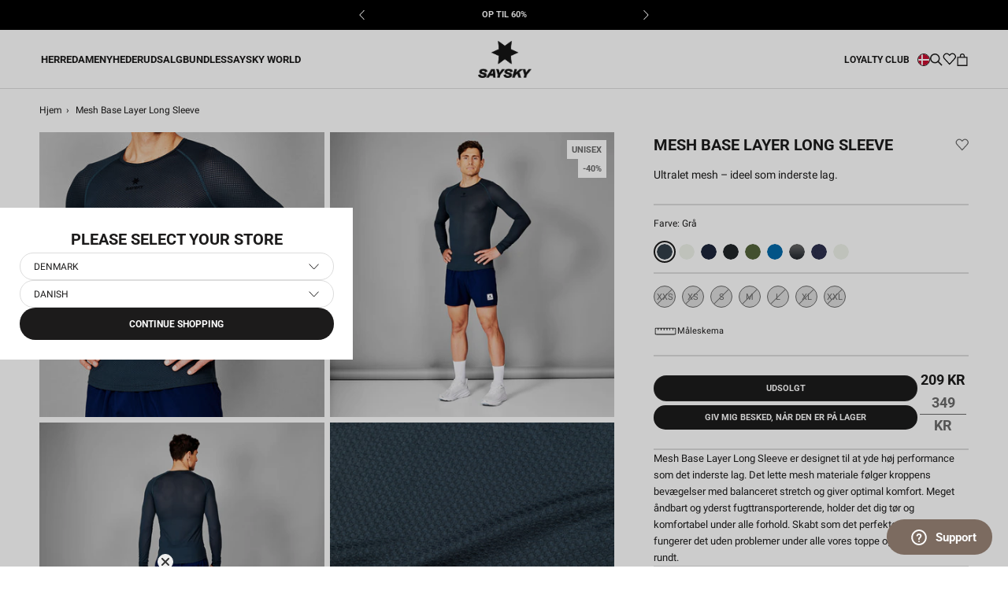

--- FILE ---
content_type: text/html; charset=utf-8
request_url: https://saysky.dk/products/xmrbl32c601-mesh-base-layer-longsleeve-grey?variant=46783138201931
body_size: 44928
content:
<!DOCTYPE html>

<html class="no-js" lang="da">
	<head>
<meta name="google-site-verification" content="T99NFEdMPeG-R_xke0UTlWnR9yXHs4K-1ULQAPnlgtE" />

		<meta charset="utf-8" />
		<meta http-equiv="X-UA-Compatible" content="IE=edge,chrome=1" />
		<meta name="viewport" content="width=device-width, initial-scale=1.0, height=device-height, minimum-scale=1.0, maximum-scale=1.0"/>
		<meta name="theme-color" content="" />

		<link rel="canonical" href="https://saysky.dk/products/xmrbl32c601-mesh-base-layer-longsleeve-grey" /><link
			rel="shortcut icon"
			href="//saysky.dk/cdn/shop/files/SAYSKY_2023_web_logo_1200x1200_93854a59-6734-441e-b6a2-9e8a4fea5c94_96x.png?v=1766063444"
			type="image/png"
		/><meta property="og:type" content="product">
  <meta property="og:title" content="Mesh Base Layer Long Sleeve"><meta property="og:image" content="http://saysky.dk/cdn/shop/files/17009028_XMRBL32C601_MODEL_1.jpg?v=1769064659">
    <meta property="og:image:secure_url" content="https://saysky.dk/cdn/shop/files/17009028_XMRBL32C601_MODEL_1.jpg?v=1769064659">
    <meta property="og:image:width" content="1500">
    <meta property="og:image:height" content="1500"><meta property="product:price:amount" content="209">
  <meta property="product:price:currency" content="DKK"><meta property="og:description" content="Mesh Base Layer Long Sleeve er designet til at yde høj performance som det inderste lag. Det lette mesh materiale følger kroppens bevægelser med balanceret stretch og giver optimal komfort. Meget åndbart og yderst fugttransporterende, holder det dig tør og komfortabel under alle forhold. Skabt som det perfekte support "><meta property="og:url" content="https://saysky.dk/products/xmrbl32c601-mesh-base-layer-longsleeve-grey">
<meta property="og:site_name" content="Saysky.dk"><meta name="twitter:card" content="summary"><meta name="twitter:title" content="Mesh Base Layer Long Sleeve">
  <meta name="twitter:description" content="Mesh Base Layer Long Sleeve er designet til at yde høj performance som det inderste lag. Det lette mesh materiale følger kroppens bevægelser med balanceret stretch og giver optimal komfort. Meget åndbart og yderst fugttransporterende, holder det dig tør og komfortabel under alle forhold. Skabt som det perfekte support lag, fungerer det uden problemer under alle vores toppe og jakker året rundt.">
  <meta name="twitter:image" content="https://saysky.dk/cdn/shop/files/17009028_XMRBL32C601_MODEL_1_600x600_crop_center.jpg?v=1769064659"> <style>
  @font-face {
  font-family: Roboto;
  font-weight: 700;
  font-style: normal;
  font-display: fallback;
  src: url("//saysky.dk/cdn/fonts/roboto/roboto_n7.f38007a10afbbde8976c4056bfe890710d51dec2.woff2") format("woff2"),
       url("//saysky.dk/cdn/fonts/roboto/roboto_n7.94bfdd3e80c7be00e128703d245c207769d763f9.woff") format("woff");
}

  @font-face {
  font-family: Roboto;
  font-weight: 400;
  font-style: normal;
  font-display: fallback;
  src: url("//saysky.dk/cdn/fonts/roboto/roboto_n4.2019d890f07b1852f56ce63ba45b2db45d852cba.woff2") format("woff2"),
       url("//saysky.dk/cdn/fonts/roboto/roboto_n4.238690e0007583582327135619c5f7971652fa9d.woff") format("woff");
}


  @font-face {
  font-family: Roboto;
  font-weight: 700;
  font-style: normal;
  font-display: fallback;
  src: url("//saysky.dk/cdn/fonts/roboto/roboto_n7.f38007a10afbbde8976c4056bfe890710d51dec2.woff2") format("woff2"),
       url("//saysky.dk/cdn/fonts/roboto/roboto_n7.94bfdd3e80c7be00e128703d245c207769d763f9.woff") format("woff");
}

  @font-face {
  font-family: Roboto;
  font-weight: 400;
  font-style: italic;
  font-display: fallback;
  src: url("//saysky.dk/cdn/fonts/roboto/roboto_i4.57ce898ccda22ee84f49e6b57ae302250655e2d4.woff2") format("woff2"),
       url("//saysky.dk/cdn/fonts/roboto/roboto_i4.b21f3bd061cbcb83b824ae8c7671a82587b264bf.woff") format("woff");
}

  @font-face {
  font-family: Roboto;
  font-weight: 700;
  font-style: italic;
  font-display: fallback;
  src: url("//saysky.dk/cdn/fonts/roboto/roboto_i7.7ccaf9410746f2c53340607c42c43f90a9005937.woff2") format("woff2"),
       url("//saysky.dk/cdn/fonts/roboto/roboto_i7.49ec21cdd7148292bffea74c62c0df6e93551516.woff") format("woff");
}


  :root {
    --heading-font-family : Roboto, sans-serif;
    --heading-font-weight : 700;
    --heading-font-style  : normal;

    --text-font-family : Roboto, sans-serif;
    --text-font-weight : 400;
    --text-font-style  : normal;

    --base-text-font-size   : 14px;
    --default-text-font-size: 14px;--background          : #ffffff;
    --background-rgb      : 255, 255, 255;
    --light-background    : #ffffff;
    --light-background-rgb: 255, 255, 255;
    --heading-color       : #1c1b1b;
    --text-color          : #1c1b1b;
    --text-color-rgb      : 28, 27, 27;
    --text-color-light    : #6a6a6a;
    --text-color-light-rgb: 106, 106, 106;
    --link-color          : #6a6a6a;
    --link-color-rgb      : 106, 106, 106;
    --border-color        : #dddddd;
    --border-color-rgb    : 221, 221, 221;

    --button-background    : #1c1b1b;
    --button-background-rgb: 28, 27, 27;
    --button-text-color    : #ffffff;

    --header-background       : #ffffff;
    --header-heading-color    : #1c1b1b;
    --header-light-text-color : #6a6a6a;
    --header-border-color     : #dddddd;

    --footer-background    : #ffffff;
    --footer-text-color    : #6a6a6a;
    --footer-heading-color : #1c1b1b;
    --footer-border-color  : #e9e9e9;

    --navigation-background      : #ffffff;
    --navigation-background-rgb  : 255, 255, 255;
    --navigation-text-color      : #000000;
    --navigation-text-color-light: rgba(0, 0, 0, 0.5);
    --navigation-border-color    : rgba(0, 0, 0, 0.25);

    --newsletter-popup-background     : #1c1b1b;
    --newsletter-popup-text-color     : #ffffff;
    --newsletter-popup-text-color-rgb : 255, 255, 255;

    --secondary-elements-background       : #1c1b1b;
    --secondary-elements-background-rgb   : 28, 27, 27;
    --secondary-elements-text-color       : #ffffff;
    --secondary-elements-text-color-light : rgba(255, 255, 255, 0.5);
    --secondary-elements-border-color     : rgba(255, 255, 255, 0.25);

    --product-sale-price-color    : #6a6a6a;
    --product-sale-price-color-rgb: 106, 106, 106;
    --product-sale-price-background    : #dddddd;
    --product-sale-price-background-rgb    : 221, 221, 221;
    /* Products */

    --horizontal-spacing-four-products-per-row: 6px;
        --horizontal-spacing-two-products-per-row : 6px;

    --vertical-spacing-four-products-per-row: 30px;
        --vertical-spacing-two-products-per-row : 40px;

    /* Animation */
    --drawer-transition-timing: cubic-bezier(0.645, 0.045, 0.355, 1);
    --header-base-height: 80px; /* We set a default for browsers that do not support CSS variables */

    /* Cursors */
    --cursor-zoom-in-svg    : url(//saysky.dk/cdn/shop/t/122/assets/cursor-zoom-in.svg?v=170532930330058140181750091422);
    --cursor-zoom-in-2x-svg : url(//saysky.dk/cdn/shop/t/122/assets/cursor-zoom-in-2x.svg?v=56685658183649387561750091421);
  }
</style>

<script>
  // IE11 does not have support for CSS variables, so we have to polyfill them
  if (!(((window || {}).CSS || {}).supports && window.CSS.supports('(--a: 0)'))) {
    const script = document.createElement('script');
    script.type = 'text/javascript';
    script.src = 'https://cdn.jsdelivr.net/npm/css-vars-ponyfill@2';
    script.onload = function () {
      cssVars({});
    };

    document.getElementsByTagName('head')[0].appendChild(script);
  }
</script>


		
		<script>window.performance && window.performance.mark && window.performance.mark('shopify.content_for_header.start');</script><meta name="google-site-verification" content="24q-V4VdbuubkS7oPRfyuOv8ggBq9oHSQ_PM8syQdbE">
<meta name="google-site-verification" content="24q-V4VdbuubkS7oPRfyuOv8ggBq9oHSQ_PM8syQdbE">
<meta id="shopify-digital-wallet" name="shopify-digital-wallet" content="/2109407313/digital_wallets/dialog">
<link rel="alternate" type="application/json+oembed" href="https://saysky.dk/products/xmrbl32c601-mesh-base-layer-longsleeve-grey.oembed">
<script async="async" src="/checkouts/internal/preloads.js?locale=da-DK"></script>
<script id="shopify-features" type="application/json">{"accessToken":"e1c0e8bf51a008a3615e83f2455c39fa","betas":["rich-media-storefront-analytics"],"domain":"saysky.dk","predictiveSearch":true,"shopId":2109407313,"locale":"da"}</script>
<script>var Shopify = Shopify || {};
Shopify.shop = "saysky-dkk.myshopify.com";
Shopify.locale = "da";
Shopify.currency = {"active":"DKK","rate":"1.0"};
Shopify.country = "DK";
Shopify.theme = {"name":"[Mercive] Production V2 - NEW","id":180424311163,"schema_name":"Prestige","schema_version":"4.12.2","theme_store_id":null,"role":"main"};
Shopify.theme.handle = "null";
Shopify.theme.style = {"id":null,"handle":null};
Shopify.cdnHost = "saysky.dk/cdn";
Shopify.routes = Shopify.routes || {};
Shopify.routes.root = "/";</script>
<script type="module">!function(o){(o.Shopify=o.Shopify||{}).modules=!0}(window);</script>
<script>!function(o){function n(){var o=[];function n(){o.push(Array.prototype.slice.apply(arguments))}return n.q=o,n}var t=o.Shopify=o.Shopify||{};t.loadFeatures=n(),t.autoloadFeatures=n()}(window);</script>
<script id="shop-js-analytics" type="application/json">{"pageType":"product"}</script>
<script defer="defer" async type="module" src="//saysky.dk/cdn/shopifycloud/shop-js/modules/v2/client.init-shop-cart-sync_ByjAFD2B.da.esm.js"></script>
<script defer="defer" async type="module" src="//saysky.dk/cdn/shopifycloud/shop-js/modules/v2/chunk.common_D-UimmQe.esm.js"></script>
<script defer="defer" async type="module" src="//saysky.dk/cdn/shopifycloud/shop-js/modules/v2/chunk.modal_C_zrfWbZ.esm.js"></script>
<script type="module">
  await import("//saysky.dk/cdn/shopifycloud/shop-js/modules/v2/client.init-shop-cart-sync_ByjAFD2B.da.esm.js");
await import("//saysky.dk/cdn/shopifycloud/shop-js/modules/v2/chunk.common_D-UimmQe.esm.js");
await import("//saysky.dk/cdn/shopifycloud/shop-js/modules/v2/chunk.modal_C_zrfWbZ.esm.js");

  window.Shopify.SignInWithShop?.initShopCartSync?.({"fedCMEnabled":true,"windoidEnabled":true});

</script>
<script>(function() {
  var isLoaded = false;
  function asyncLoad() {
    if (isLoaded) return;
    isLoaded = true;
    var urls = ["https:\/\/cdn-loyalty.yotpo.com\/loader\/nCBupbyPuA2QL83gTQZTtg.js?shop=saysky-dkk.myshopify.com","https:\/\/cdn-widgetsrepository.yotpo.com\/v1\/loader\/VwbE2ZyVv8POWhIort5moWQgCNmDDmoN70JIKIKz?shop=saysky-dkk.myshopify.com"];
    for (var i = 0; i < urls.length; i++) {
      var s = document.createElement('script');
      s.type = 'text/javascript';
      s.async = true;
      s.src = urls[i];
      var x = document.getElementsByTagName('script')[0];
      x.parentNode.insertBefore(s, x);
    }
  };
  if(window.attachEvent) {
    window.attachEvent('onload', asyncLoad);
  } else {
    window.addEventListener('load', asyncLoad, false);
  }
})();</script>
<script id="__st">var __st={"a":2109407313,"offset":3600,"reqid":"a0a186db-1893-4f2b-adfd-799428cf82fe-1769068134","pageurl":"saysky.dk\/products\/xmrbl32c601-mesh-base-layer-longsleeve-grey?variant=46783138201931","u":"2a67b5d634d5","p":"product","rtyp":"product","rid":8771916104011};</script>
<script>window.ShopifyPaypalV4VisibilityTracking = true;</script>
<script id="captcha-bootstrap">!function(){'use strict';const t='contact',e='account',n='new_comment',o=[[t,t],['blogs',n],['comments',n],[t,'customer']],c=[[e,'customer_login'],[e,'guest_login'],[e,'recover_customer_password'],[e,'create_customer']],r=t=>t.map((([t,e])=>`form[action*='/${t}']:not([data-nocaptcha='true']) input[name='form_type'][value='${e}']`)).join(','),a=t=>()=>t?[...document.querySelectorAll(t)].map((t=>t.form)):[];function s(){const t=[...o],e=r(t);return a(e)}const i='password',u='form_key',d=['recaptcha-v3-token','g-recaptcha-response','h-captcha-response',i],f=()=>{try{return window.sessionStorage}catch{return}},m='__shopify_v',_=t=>t.elements[u];function p(t,e,n=!1){try{const o=window.sessionStorage,c=JSON.parse(o.getItem(e)),{data:r}=function(t){const{data:e,action:n}=t;return t[m]||n?{data:e,action:n}:{data:t,action:n}}(c);for(const[e,n]of Object.entries(r))t.elements[e]&&(t.elements[e].value=n);n&&o.removeItem(e)}catch(o){console.error('form repopulation failed',{error:o})}}const l='form_type',E='cptcha';function T(t){t.dataset[E]=!0}const w=window,h=w.document,L='Shopify',v='ce_forms',y='captcha';let A=!1;((t,e)=>{const n=(g='f06e6c50-85a8-45c8-87d0-21a2b65856fe',I='https://cdn.shopify.com/shopifycloud/storefront-forms-hcaptcha/ce_storefront_forms_captcha_hcaptcha.v1.5.2.iife.js',D={infoText:'Beskyttet af hCaptcha',privacyText:'Beskyttelse af persondata',termsText:'Vilkår'},(t,e,n)=>{const o=w[L][v],c=o.bindForm;if(c)return c(t,g,e,D).then(n);var r;o.q.push([[t,g,e,D],n]),r=I,A||(h.body.append(Object.assign(h.createElement('script'),{id:'captcha-provider',async:!0,src:r})),A=!0)});var g,I,D;w[L]=w[L]||{},w[L][v]=w[L][v]||{},w[L][v].q=[],w[L][y]=w[L][y]||{},w[L][y].protect=function(t,e){n(t,void 0,e),T(t)},Object.freeze(w[L][y]),function(t,e,n,w,h,L){const[v,y,A,g]=function(t,e,n){const i=e?o:[],u=t?c:[],d=[...i,...u],f=r(d),m=r(i),_=r(d.filter((([t,e])=>n.includes(e))));return[a(f),a(m),a(_),s()]}(w,h,L),I=t=>{const e=t.target;return e instanceof HTMLFormElement?e:e&&e.form},D=t=>v().includes(t);t.addEventListener('submit',(t=>{const e=I(t);if(!e)return;const n=D(e)&&!e.dataset.hcaptchaBound&&!e.dataset.recaptchaBound,o=_(e),c=g().includes(e)&&(!o||!o.value);(n||c)&&t.preventDefault(),c&&!n&&(function(t){try{if(!f())return;!function(t){const e=f();if(!e)return;const n=_(t);if(!n)return;const o=n.value;o&&e.removeItem(o)}(t);const e=Array.from(Array(32),(()=>Math.random().toString(36)[2])).join('');!function(t,e){_(t)||t.append(Object.assign(document.createElement('input'),{type:'hidden',name:u})),t.elements[u].value=e}(t,e),function(t,e){const n=f();if(!n)return;const o=[...t.querySelectorAll(`input[type='${i}']`)].map((({name:t})=>t)),c=[...d,...o],r={};for(const[a,s]of new FormData(t).entries())c.includes(a)||(r[a]=s);n.setItem(e,JSON.stringify({[m]:1,action:t.action,data:r}))}(t,e)}catch(e){console.error('failed to persist form',e)}}(e),e.submit())}));const S=(t,e)=>{t&&!t.dataset[E]&&(n(t,e.some((e=>e===t))),T(t))};for(const o of['focusin','change'])t.addEventListener(o,(t=>{const e=I(t);D(e)&&S(e,y())}));const B=e.get('form_key'),M=e.get(l),P=B&&M;t.addEventListener('DOMContentLoaded',(()=>{const t=y();if(P)for(const e of t)e.elements[l].value===M&&p(e,B);[...new Set([...A(),...v().filter((t=>'true'===t.dataset.shopifyCaptcha))])].forEach((e=>S(e,t)))}))}(h,new URLSearchParams(w.location.search),n,t,e,['guest_login'])})(!0,!1)}();</script>
<script integrity="sha256-4kQ18oKyAcykRKYeNunJcIwy7WH5gtpwJnB7kiuLZ1E=" data-source-attribution="shopify.loadfeatures" defer="defer" src="//saysky.dk/cdn/shopifycloud/storefront/assets/storefront/load_feature-a0a9edcb.js" crossorigin="anonymous"></script>
<script data-source-attribution="shopify.dynamic_checkout.dynamic.init">var Shopify=Shopify||{};Shopify.PaymentButton=Shopify.PaymentButton||{isStorefrontPortableWallets:!0,init:function(){window.Shopify.PaymentButton.init=function(){};var t=document.createElement("script");t.src="https://saysky.dk/cdn/shopifycloud/portable-wallets/latest/portable-wallets.da.js",t.type="module",document.head.appendChild(t)}};
</script>
<script data-source-attribution="shopify.dynamic_checkout.buyer_consent">
  function portableWalletsHideBuyerConsent(e){var t=document.getElementById("shopify-buyer-consent"),n=document.getElementById("shopify-subscription-policy-button");t&&n&&(t.classList.add("hidden"),t.setAttribute("aria-hidden","true"),n.removeEventListener("click",e))}function portableWalletsShowBuyerConsent(e){var t=document.getElementById("shopify-buyer-consent"),n=document.getElementById("shopify-subscription-policy-button");t&&n&&(t.classList.remove("hidden"),t.removeAttribute("aria-hidden"),n.addEventListener("click",e))}window.Shopify?.PaymentButton&&(window.Shopify.PaymentButton.hideBuyerConsent=portableWalletsHideBuyerConsent,window.Shopify.PaymentButton.showBuyerConsent=portableWalletsShowBuyerConsent);
</script>
<script data-source-attribution="shopify.dynamic_checkout.cart.bootstrap">document.addEventListener("DOMContentLoaded",(function(){function t(){return document.querySelector("shopify-accelerated-checkout-cart, shopify-accelerated-checkout")}if(t())Shopify.PaymentButton.init();else{new MutationObserver((function(e,n){t()&&(Shopify.PaymentButton.init(),n.disconnect())})).observe(document.body,{childList:!0,subtree:!0})}}));
</script>
<link id="shopify-accelerated-checkout-styles" rel="stylesheet" media="screen" href="https://saysky.dk/cdn/shopifycloud/portable-wallets/latest/accelerated-checkout-backwards-compat.css" crossorigin="anonymous">
<style id="shopify-accelerated-checkout-cart">
        #shopify-buyer-consent {
  margin-top: 1em;
  display: inline-block;
  width: 100%;
}

#shopify-buyer-consent.hidden {
  display: none;
}

#shopify-subscription-policy-button {
  background: none;
  border: none;
  padding: 0;
  text-decoration: underline;
  font-size: inherit;
  cursor: pointer;
}

#shopify-subscription-policy-button::before {
  box-shadow: none;
}

      </style>

<script>window.performance && window.performance.mark && window.performance.mark('shopify.content_for_header.end');</script>

		
  <script type="application/ld+json">
  {
    "@context": "http://schema.org",
    "@type": "Product",
    "offers": [{
          "@type": "Offer",
          "name": "XXS",
          "availability":"https://schema.org/OutOfStock",
          "price": 209.4,
          "priceCurrency": "DKK",
          "priceValidUntil": "2026-02-01","sku": "XMRBL32C601-XXS","url": "/products/xmrbl32c601-mesh-base-layer-longsleeve-grey?variant=47450337345867"
        },
{
          "@type": "Offer",
          "name": "XS",
          "availability":"https://schema.org/OutOfStock",
          "price": 209.4,
          "priceCurrency": "DKK",
          "priceValidUntil": "2026-02-01","sku": "XMRBL32C601-XS","url": "/products/xmrbl32c601-mesh-base-layer-longsleeve-grey?variant=47450337378635"
        },
{
          "@type": "Offer",
          "name": "S",
          "availability":"https://schema.org/OutOfStock",
          "price": 209.4,
          "priceCurrency": "DKK",
          "priceValidUntil": "2026-02-01","sku": "XMRBL32C601-S","url": "/products/xmrbl32c601-mesh-base-layer-longsleeve-grey?variant=47450337411403"
        },
{
          "@type": "Offer",
          "name": "M",
          "availability":"https://schema.org/OutOfStock",
          "price": 209.4,
          "priceCurrency": "DKK",
          "priceValidUntil": "2026-02-01","sku": "XMRBL32C601-M","url": "/products/xmrbl32c601-mesh-base-layer-longsleeve-grey?variant=47450337444171"
        },
{
          "@type": "Offer",
          "name": "L",
          "availability":"https://schema.org/OutOfStock",
          "price": 209.4,
          "priceCurrency": "DKK",
          "priceValidUntil": "2026-02-01","sku": "XMRBL32C601-L","url": "/products/xmrbl32c601-mesh-base-layer-longsleeve-grey?variant=47450337476939"
        },
{
          "@type": "Offer",
          "name": "XL",
          "availability":"https://schema.org/OutOfStock",
          "price": 209.4,
          "priceCurrency": "DKK",
          "priceValidUntil": "2026-02-01","sku": "XMRBL32C601-XL","url": "/products/xmrbl32c601-mesh-base-layer-longsleeve-grey?variant=47450337509707"
        },
{
          "@type": "Offer",
          "name": "XXL",
          "availability":"https://schema.org/OutOfStock",
          "price": 209.4,
          "priceCurrency": "DKK",
          "priceValidUntil": "2026-02-01","sku": "XMRBL32C601-XXL","url": "/products/xmrbl32c601-mesh-base-layer-longsleeve-grey?variant=47450337542475"
        }
],
      "gtin13": "5713645104907",
      "productId": "5713645104907",
    "brand": {
      "name": "SAYSKY"
    },
    "name": "Mesh Base Layer Long Sleeve",
    "description": "Mesh Base Layer Long Sleeve er designet til at yde høj performance som det inderste lag. Det lette mesh materiale følger kroppens bevægelser med balanceret stretch og giver optimal komfort. Meget åndbart og yderst fugttransporterende, holder det dig tør og komfortabel under alle forhold. Skabt som det perfekte support lag, fungerer det uden problemer under alle vores toppe og jakker året rundt.",
    "category": "LONG SLEEVES",
    "url": "/products/xmrbl32c601-mesh-base-layer-longsleeve-grey",
    "sku": "XMRBL32C601-XXS",
    "image": {
      "@type": "ImageObject",
      "url": "https://saysky.dk/cdn/shop/files/17009028_XMRBL32C601_MODEL_1_1024x.jpg?v=1769064659",
      "image": "https://saysky.dk/cdn/shop/files/17009028_XMRBL32C601_MODEL_1_1024x.jpg?v=1769064659",
      "name": "Saysky Mesh Base Layer Long Sleeve Grå 601 XMRBL32C601",
      "width": "1024",
      "height": "1024"
    }
  }
  </script>



  <script type="application/ld+json">
  {
    "@context": "http://schema.org",
    "@type": "BreadcrumbList",
  "itemListElement": [{
      "@type": "ListItem",
      "position": 1,
      "name": "Translation missing: da.general.breadcrumb.home",
      "item": "https://saysky.dk"
    },{
          "@type": "ListItem",
          "position": 2,
          "name": "Mesh Base Layer Long Sleeve",
          "item": "https://saysky.dk/products/xmrbl32c601-mesh-base-layer-longsleeve-grey"
        }]
  }
  </script>


		<!-- begin Convert Experiences code--><script type="text/javascript" src="//cdn-4.convertexperiments.com/js/10007840-10007671.js"></script><!-- end Convert Experiences code -->

    
	
		
		

		<link rel="stylesheet" href="//saysky.dk/cdn/shop/t/122/assets/product-comparison.css?v=126766046696516253491763115423">
		<link rel="stylesheet" href="//saysky.dk/cdn/shop/t/122/assets/theme.css?v=1950616762527048621768834733"/>
		<link rel="stylesheet" href="//saysky.dk/cdn/shop/t/122/assets/style.css?v=73629018696138752021767711344"/>
		<link rel="stylesheet" href="//saysky.dk/cdn/shop/t/122/assets/wishlist.css?v=102526069400240359081761746433">
		<link rel="stylesheet" href="//saysky.dk/cdn/shop/t/122/assets/andrea.css?v=21547563777744698811764687598">
		<link rel="stylesheet" href="//saysky.dk/cdn/shop/t/122/assets/qa.css?v=158601897620641404531763113498"><!-- Google Tag Manager -->
			<script>
				document.addEventListener('DOMContentLoaded', () => {
					//listener is added here to prevent trigger while content initially loads
					document.addEventListener('scroll', initGTMOnEvent);
				});

				//additional event liteners
				document.addEventListener('mousemove', initGTMOnEvent);
				document.addEventListener('touchstart', initGTMOnEvent);
				document.addEventListener('mousedown', initGTMOnEvent);
				
				function initGTMOnEvent(event) {
					initGTM();
					event.currentTarget.removeEventListener(event.type, initGTMOnEvent); // remove the event listener that got triggered
				}
				function initGTM() {
					if (window.gtmDidInit) {
						return false;
					}
					window.gtmDidInit = true; // flag to ensure script does not get added to DOM more than once.
					const script = document.createElement('script');
					script.type = 'text/javascript';
					script.async = true;
					// ensure PageViews is always tracked (on script load)
					script.onload = () => {
						dataLayer.push({ event: 'gtm.js', 'gtm.start': new Date().getTime(), 'gtm.uniqueEventId': 0 });
					};
					script.src = 'https://www.googletagmanager.com/gtm.js?id=GTM-55RMK3T';
					document.head.appendChild(script);
				}
			</script>
			<!-- End Google Tag Manager -->

			

<script>
  var cookie_script = document.createElement('script');
  cookie_script.setAttribute('src', 'https://policy.app.cookieinformation.com/uc.js');
  cookie_script.setAttribute('data-culture', 'DA');
  cookie_script.id = 'CookieConsent';
  document.head.appendChild(cookie_script);

  window.addEventListener(
    'CookieInformationConsentGiven',
    function (event) {
      if (
        CookieInformation.getConsentGivenFor('cookie_cat_statistic') &&
        CookieInformation.getConsentGivenFor('cookie_cat_marketing')
      ) {
        window.Shopify.customerPrivacy?.setTrackingConsent(true, function (e) {
          console.log('Set Tracking Consent', true);
        });
      } else {
        window.Shopify.customerPrivacy?.setTrackingConsent(false, function (e) {
          console.log('Set Tracking Consent', false);
        });
      }
    },
    false
  );
</script>


			
			
				<script src="https://cdn-widgetsrepository.yotpo.com/v1/loader/nCBupbyPuA2QL83gTQZTtg?languageCode=da" async></script>
			

			
				<meta name="google-site-verification" content="6K1CYP26GzwqwjIK42Lhtt51TDp_9WvRIkucDoZLmS8" />
			
<title>
			Saysky Mesh Base Layer Long Sleeve &ndash; Saysky.dk
		</title>	
		
		<script>
			window.customer = {
				isLoggedIn: false,
				id: ''
			}
		</script><meta name="description" content="Mesh Base Layer Long Sleeve er designet til at yde høj performance som det inderste lag. Det lette mesh materiale følger kroppens bevægelser med balanceret stretch og giver optimal komfort. Meget åndbart og yderst fugttransporterende, holder det dig tør og komfortabel under alle forhold. Skabt som det perfekte support " /><!-- BEGIN app block: shopify://apps/stape-conversion-tracking/blocks/gtm/7e13c847-7971-409d-8fe0-29ec14d5f048 --><script>
  window.lsData = {};
  window.dataLayer = window.dataLayer || [];
  window.addEventListener("message", (event) => {
    if (event.data?.event) {
      window.dataLayer.push(event.data);
    }
  });
  window.dataShopStape = {
    shop: "saysky.dk",
    shopId: "2109407313",
  }
</script>

<!-- END app block --><!-- BEGIN app block: shopify://apps/klaviyo-email-marketing-sms/blocks/klaviyo-onsite-embed/2632fe16-c075-4321-a88b-50b567f42507 -->












  <script async src="https://static.klaviyo.com/onsite/js/MQn7Q3/klaviyo.js?company_id=MQn7Q3"></script>
  <script>!function(){if(!window.klaviyo){window._klOnsite=window._klOnsite||[];try{window.klaviyo=new Proxy({},{get:function(n,i){return"push"===i?function(){var n;(n=window._klOnsite).push.apply(n,arguments)}:function(){for(var n=arguments.length,o=new Array(n),w=0;w<n;w++)o[w]=arguments[w];var t="function"==typeof o[o.length-1]?o.pop():void 0,e=new Promise((function(n){window._klOnsite.push([i].concat(o,[function(i){t&&t(i),n(i)}]))}));return e}}})}catch(n){window.klaviyo=window.klaviyo||[],window.klaviyo.push=function(){var n;(n=window._klOnsite).push.apply(n,arguments)}}}}();</script>

  
    <script id="viewed_product">
      if (item == null) {
        var _learnq = _learnq || [];

        var MetafieldReviews = null
        var MetafieldYotpoRating = null
        var MetafieldYotpoCount = null
        var MetafieldLooxRating = null
        var MetafieldLooxCount = null
        var okendoProduct = null
        var okendoProductReviewCount = null
        var okendoProductReviewAverageValue = null
        try {
          // The following fields are used for Customer Hub recently viewed in order to add reviews.
          // This information is not part of __kla_viewed. Instead, it is part of __kla_viewed_reviewed_items
          MetafieldReviews = {"rating":{"scale_min":"1.0","scale_max":"5.0","value":"4.9"},"rating_count":65};
          MetafieldYotpoRating = "4.9"
          MetafieldYotpoCount = "65"
          MetafieldLooxRating = null
          MetafieldLooxCount = null

          okendoProduct = null
          // If the okendo metafield is not legacy, it will error, which then requires the new json formatted data
          if (okendoProduct && 'error' in okendoProduct) {
            okendoProduct = null
          }
          okendoProductReviewCount = okendoProduct ? okendoProduct.reviewCount : null
          okendoProductReviewAverageValue = okendoProduct ? okendoProduct.reviewAverageValue : null
        } catch (error) {
          console.error('Error in Klaviyo onsite reviews tracking:', error);
        }

        var item = {
          Name: "Mesh Base Layer Long Sleeve",
          ProductID: 8771916104011,
          Categories: ["All Products","Out of stock","Unisex"],
          ImageURL: "https://saysky.dk/cdn/shop/files/17009028_XMRBL32C601_MODEL_1_grande.jpg?v=1769064659",
          URL: "https://saysky.dk/products/xmrbl32c601-mesh-base-layer-longsleeve-grey",
          Brand: "SAYSKY",
          Price: "209 KR",
          Value: "209",
          CompareAtPrice: "349 KR"
        };
        _learnq.push(['track', 'Viewed Product', item]);
        _learnq.push(['trackViewedItem', {
          Title: item.Name,
          ItemId: item.ProductID,
          Categories: item.Categories,
          ImageUrl: item.ImageURL,
          Url: item.URL,
          Metadata: {
            Brand: item.Brand,
            Price: item.Price,
            Value: item.Value,
            CompareAtPrice: item.CompareAtPrice
          },
          metafields:{
            reviews: MetafieldReviews,
            yotpo:{
              rating: MetafieldYotpoRating,
              count: MetafieldYotpoCount,
            },
            loox:{
              rating: MetafieldLooxRating,
              count: MetafieldLooxCount,
            },
            okendo: {
              rating: okendoProductReviewAverageValue,
              count: okendoProductReviewCount,
            }
          }
        }]);
      }
    </script>
  




  <script>
    window.klaviyoReviewsProductDesignMode = false
  </script>







<!-- END app block --><script src="https://cdn.shopify.com/extensions/019b8ed3-90b4-7b95-8e01-aa6b35f1be2e/stape-remix-29/assets/widget.js" type="text/javascript" defer="defer"></script>
<link href="https://monorail-edge.shopifysvc.com" rel="dns-prefetch">
<script>(function(){if ("sendBeacon" in navigator && "performance" in window) {try {var session_token_from_headers = performance.getEntriesByType('navigation')[0].serverTiming.find(x => x.name == '_s').description;} catch {var session_token_from_headers = undefined;}var session_cookie_matches = document.cookie.match(/_shopify_s=([^;]*)/);var session_token_from_cookie = session_cookie_matches && session_cookie_matches.length === 2 ? session_cookie_matches[1] : "";var session_token = session_token_from_headers || session_token_from_cookie || "";function handle_abandonment_event(e) {var entries = performance.getEntries().filter(function(entry) {return /monorail-edge.shopifysvc.com/.test(entry.name);});if (!window.abandonment_tracked && entries.length === 0) {window.abandonment_tracked = true;var currentMs = Date.now();var navigation_start = performance.timing.navigationStart;var payload = {shop_id: 2109407313,url: window.location.href,navigation_start,duration: currentMs - navigation_start,session_token,page_type: "product"};window.navigator.sendBeacon("https://monorail-edge.shopifysvc.com/v1/produce", JSON.stringify({schema_id: "online_store_buyer_site_abandonment/1.1",payload: payload,metadata: {event_created_at_ms: currentMs,event_sent_at_ms: currentMs}}));}}window.addEventListener('pagehide', handle_abandonment_event);}}());</script>
<script id="web-pixels-manager-setup">(function e(e,d,r,n,o){if(void 0===o&&(o={}),!Boolean(null===(a=null===(i=window.Shopify)||void 0===i?void 0:i.analytics)||void 0===a?void 0:a.replayQueue)){var i,a;window.Shopify=window.Shopify||{};var t=window.Shopify;t.analytics=t.analytics||{};var s=t.analytics;s.replayQueue=[],s.publish=function(e,d,r){return s.replayQueue.push([e,d,r]),!0};try{self.performance.mark("wpm:start")}catch(e){}var l=function(){var e={modern:/Edge?\/(1{2}[4-9]|1[2-9]\d|[2-9]\d{2}|\d{4,})\.\d+(\.\d+|)|Firefox\/(1{2}[4-9]|1[2-9]\d|[2-9]\d{2}|\d{4,})\.\d+(\.\d+|)|Chrom(ium|e)\/(9{2}|\d{3,})\.\d+(\.\d+|)|(Maci|X1{2}).+ Version\/(15\.\d+|(1[6-9]|[2-9]\d|\d{3,})\.\d+)([,.]\d+|)( \(\w+\)|)( Mobile\/\w+|) Safari\/|Chrome.+OPR\/(9{2}|\d{3,})\.\d+\.\d+|(CPU[ +]OS|iPhone[ +]OS|CPU[ +]iPhone|CPU IPhone OS|CPU iPad OS)[ +]+(15[._]\d+|(1[6-9]|[2-9]\d|\d{3,})[._]\d+)([._]\d+|)|Android:?[ /-](13[3-9]|1[4-9]\d|[2-9]\d{2}|\d{4,})(\.\d+|)(\.\d+|)|Android.+Firefox\/(13[5-9]|1[4-9]\d|[2-9]\d{2}|\d{4,})\.\d+(\.\d+|)|Android.+Chrom(ium|e)\/(13[3-9]|1[4-9]\d|[2-9]\d{2}|\d{4,})\.\d+(\.\d+|)|SamsungBrowser\/([2-9]\d|\d{3,})\.\d+/,legacy:/Edge?\/(1[6-9]|[2-9]\d|\d{3,})\.\d+(\.\d+|)|Firefox\/(5[4-9]|[6-9]\d|\d{3,})\.\d+(\.\d+|)|Chrom(ium|e)\/(5[1-9]|[6-9]\d|\d{3,})\.\d+(\.\d+|)([\d.]+$|.*Safari\/(?![\d.]+ Edge\/[\d.]+$))|(Maci|X1{2}).+ Version\/(10\.\d+|(1[1-9]|[2-9]\d|\d{3,})\.\d+)([,.]\d+|)( \(\w+\)|)( Mobile\/\w+|) Safari\/|Chrome.+OPR\/(3[89]|[4-9]\d|\d{3,})\.\d+\.\d+|(CPU[ +]OS|iPhone[ +]OS|CPU[ +]iPhone|CPU IPhone OS|CPU iPad OS)[ +]+(10[._]\d+|(1[1-9]|[2-9]\d|\d{3,})[._]\d+)([._]\d+|)|Android:?[ /-](13[3-9]|1[4-9]\d|[2-9]\d{2}|\d{4,})(\.\d+|)(\.\d+|)|Mobile Safari.+OPR\/([89]\d|\d{3,})\.\d+\.\d+|Android.+Firefox\/(13[5-9]|1[4-9]\d|[2-9]\d{2}|\d{4,})\.\d+(\.\d+|)|Android.+Chrom(ium|e)\/(13[3-9]|1[4-9]\d|[2-9]\d{2}|\d{4,})\.\d+(\.\d+|)|Android.+(UC? ?Browser|UCWEB|U3)[ /]?(15\.([5-9]|\d{2,})|(1[6-9]|[2-9]\d|\d{3,})\.\d+)\.\d+|SamsungBrowser\/(5\.\d+|([6-9]|\d{2,})\.\d+)|Android.+MQ{2}Browser\/(14(\.(9|\d{2,})|)|(1[5-9]|[2-9]\d|\d{3,})(\.\d+|))(\.\d+|)|K[Aa][Ii]OS\/(3\.\d+|([4-9]|\d{2,})\.\d+)(\.\d+|)/},d=e.modern,r=e.legacy,n=navigator.userAgent;return n.match(d)?"modern":n.match(r)?"legacy":"unknown"}(),u="modern"===l?"modern":"legacy",c=(null!=n?n:{modern:"",legacy:""})[u],f=function(e){return[e.baseUrl,"/wpm","/b",e.hashVersion,"modern"===e.buildTarget?"m":"l",".js"].join("")}({baseUrl:d,hashVersion:r,buildTarget:u}),m=function(e){var d=e.version,r=e.bundleTarget,n=e.surface,o=e.pageUrl,i=e.monorailEndpoint;return{emit:function(e){var a=e.status,t=e.errorMsg,s=(new Date).getTime(),l=JSON.stringify({metadata:{event_sent_at_ms:s},events:[{schema_id:"web_pixels_manager_load/3.1",payload:{version:d,bundle_target:r,page_url:o,status:a,surface:n,error_msg:t},metadata:{event_created_at_ms:s}}]});if(!i)return console&&console.warn&&console.warn("[Web Pixels Manager] No Monorail endpoint provided, skipping logging."),!1;try{return self.navigator.sendBeacon.bind(self.navigator)(i,l)}catch(e){}var u=new XMLHttpRequest;try{return u.open("POST",i,!0),u.setRequestHeader("Content-Type","text/plain"),u.send(l),!0}catch(e){return console&&console.warn&&console.warn("[Web Pixels Manager] Got an unhandled error while logging to Monorail."),!1}}}}({version:r,bundleTarget:l,surface:e.surface,pageUrl:self.location.href,monorailEndpoint:e.monorailEndpoint});try{o.browserTarget=l,function(e){var d=e.src,r=e.async,n=void 0===r||r,o=e.onload,i=e.onerror,a=e.sri,t=e.scriptDataAttributes,s=void 0===t?{}:t,l=document.createElement("script"),u=document.querySelector("head"),c=document.querySelector("body");if(l.async=n,l.src=d,a&&(l.integrity=a,l.crossOrigin="anonymous"),s)for(var f in s)if(Object.prototype.hasOwnProperty.call(s,f))try{l.dataset[f]=s[f]}catch(e){}if(o&&l.addEventListener("load",o),i&&l.addEventListener("error",i),u)u.appendChild(l);else{if(!c)throw new Error("Did not find a head or body element to append the script");c.appendChild(l)}}({src:f,async:!0,onload:function(){if(!function(){var e,d;return Boolean(null===(d=null===(e=window.Shopify)||void 0===e?void 0:e.analytics)||void 0===d?void 0:d.initialized)}()){var d=window.webPixelsManager.init(e)||void 0;if(d){var r=window.Shopify.analytics;r.replayQueue.forEach((function(e){var r=e[0],n=e[1],o=e[2];d.publishCustomEvent(r,n,o)})),r.replayQueue=[],r.publish=d.publishCustomEvent,r.visitor=d.visitor,r.initialized=!0}}},onerror:function(){return m.emit({status:"failed",errorMsg:"".concat(f," has failed to load")})},sri:function(e){var d=/^sha384-[A-Za-z0-9+/=]+$/;return"string"==typeof e&&d.test(e)}(c)?c:"",scriptDataAttributes:o}),m.emit({status:"loading"})}catch(e){m.emit({status:"failed",errorMsg:(null==e?void 0:e.message)||"Unknown error"})}}})({shopId: 2109407313,storefrontBaseUrl: "https://saysky.dk",extensionsBaseUrl: "https://extensions.shopifycdn.com/cdn/shopifycloud/web-pixels-manager",monorailEndpoint: "https://monorail-edge.shopifysvc.com/unstable/produce_batch",surface: "storefront-renderer",enabledBetaFlags: ["2dca8a86"],webPixelsConfigList: [{"id":"2006548859","configuration":"{\"accountID\":\"MQn7Q3\",\"webPixelConfig\":\"eyJlbmFibGVBZGRlZFRvQ2FydEV2ZW50cyI6IHRydWV9\"}","eventPayloadVersion":"v1","runtimeContext":"STRICT","scriptVersion":"524f6c1ee37bacdca7657a665bdca589","type":"APP","apiClientId":123074,"privacyPurposes":["ANALYTICS","MARKETING"],"dataSharingAdjustments":{"protectedCustomerApprovalScopes":["read_customer_address","read_customer_email","read_customer_name","read_customer_personal_data","read_customer_phone"]}},{"id":"1966965115","configuration":"{\"yotpoStoreId\":\"VwbE2ZyVv8POWhIort5moWQgCNmDDmoN70JIKIKz\"}","eventPayloadVersion":"v1","runtimeContext":"STRICT","scriptVersion":"8bb37a256888599d9a3d57f0551d3859","type":"APP","apiClientId":70132,"privacyPurposes":["ANALYTICS","MARKETING","SALE_OF_DATA"],"dataSharingAdjustments":{"protectedCustomerApprovalScopes":["read_customer_address","read_customer_email","read_customer_name","read_customer_personal_data","read_customer_phone"]}},{"id":"1940029819","configuration":"{\"accountID\":\"2109407313\"}","eventPayloadVersion":"v1","runtimeContext":"STRICT","scriptVersion":"c0a2ceb098b536858278d481fbeefe60","type":"APP","apiClientId":10250649601,"privacyPurposes":[],"dataSharingAdjustments":{"protectedCustomerApprovalScopes":["read_customer_address","read_customer_email","read_customer_name","read_customer_personal_data","read_customer_phone"]}},{"id":"1011843403","configuration":"{\"config\":\"{\\\"pixel_id\\\":\\\"G-X2RT2KJSL7\\\",\\\"target_country\\\":\\\"DK\\\",\\\"gtag_events\\\":[{\\\"type\\\":\\\"purchase\\\",\\\"action_label\\\":\\\"G-X2RT2KJSL7\\\"},{\\\"type\\\":\\\"page_view\\\",\\\"action_label\\\":\\\"G-X2RT2KJSL7\\\"},{\\\"type\\\":\\\"view_item\\\",\\\"action_label\\\":\\\"G-X2RT2KJSL7\\\"},{\\\"type\\\":\\\"search\\\",\\\"action_label\\\":\\\"G-X2RT2KJSL7\\\"},{\\\"type\\\":\\\"add_to_cart\\\",\\\"action_label\\\":\\\"G-X2RT2KJSL7\\\"},{\\\"type\\\":\\\"begin_checkout\\\",\\\"action_label\\\":\\\"G-X2RT2KJSL7\\\"},{\\\"type\\\":\\\"add_payment_info\\\",\\\"action_label\\\":\\\"G-X2RT2KJSL7\\\"}],\\\"enable_monitoring_mode\\\":false}\"}","eventPayloadVersion":"v1","runtimeContext":"OPEN","scriptVersion":"b2a88bafab3e21179ed38636efcd8a93","type":"APP","apiClientId":1780363,"privacyPurposes":[],"dataSharingAdjustments":{"protectedCustomerApprovalScopes":["read_customer_address","read_customer_email","read_customer_name","read_customer_personal_data","read_customer_phone"]}},{"id":"763756875","configuration":"{\"pixelCode\":\"CCI4EVJC77UEB8668D0G\"}","eventPayloadVersion":"v1","runtimeContext":"STRICT","scriptVersion":"22e92c2ad45662f435e4801458fb78cc","type":"APP","apiClientId":4383523,"privacyPurposes":["ANALYTICS","MARKETING","SALE_OF_DATA"],"dataSharingAdjustments":{"protectedCustomerApprovalScopes":["read_customer_address","read_customer_email","read_customer_name","read_customer_personal_data","read_customer_phone"]}},{"id":"103055691","configuration":"{\"myshopifyDomain\":\"saysky-dkk.myshopify.com\"}","eventPayloadVersion":"v1","runtimeContext":"STRICT","scriptVersion":"23b97d18e2aa74363140dc29c9284e87","type":"APP","apiClientId":2775569,"privacyPurposes":["ANALYTICS","MARKETING","SALE_OF_DATA"],"dataSharingAdjustments":{"protectedCustomerApprovalScopes":["read_customer_address","read_customer_email","read_customer_name","read_customer_phone","read_customer_personal_data"]}},{"id":"239108475","eventPayloadVersion":"1","runtimeContext":"LAX","scriptVersion":"1","type":"CUSTOM","privacyPurposes":[],"name":"Stape GTM Checkout"},{"id":"250675579","eventPayloadVersion":"1","runtimeContext":"LAX","scriptVersion":"3","type":"CUSTOM","privacyPurposes":[],"name":"Refyne - Google Ads Pixel"},{"id":"shopify-app-pixel","configuration":"{}","eventPayloadVersion":"v1","runtimeContext":"STRICT","scriptVersion":"0450","apiClientId":"shopify-pixel","type":"APP","privacyPurposes":["ANALYTICS","MARKETING"]},{"id":"shopify-custom-pixel","eventPayloadVersion":"v1","runtimeContext":"LAX","scriptVersion":"0450","apiClientId":"shopify-pixel","type":"CUSTOM","privacyPurposes":["ANALYTICS","MARKETING"]}],isMerchantRequest: false,initData: {"shop":{"name":"Saysky.dk","paymentSettings":{"currencyCode":"DKK"},"myshopifyDomain":"saysky-dkk.myshopify.com","countryCode":"DK","storefrontUrl":"https:\/\/saysky.dk"},"customer":null,"cart":null,"checkout":null,"productVariants":[{"price":{"amount":209.4,"currencyCode":"DKK"},"product":{"title":"Mesh Base Layer Long Sleeve","vendor":"SAYSKY","id":"8771916104011","untranslatedTitle":"Mesh Base Layer Long Sleeve","url":"\/products\/xmrbl32c601-mesh-base-layer-longsleeve-grey","type":"LONG SLEEVES"},"id":"47450337345867","image":{"src":"\/\/saysky.dk\/cdn\/shop\/files\/17009028_XMRBL32C601_MODEL_1.jpg?v=1769064659"},"sku":"XMRBL32C601-XXS","title":"XXS","untranslatedTitle":"XXS"},{"price":{"amount":209.4,"currencyCode":"DKK"},"product":{"title":"Mesh Base Layer Long Sleeve","vendor":"SAYSKY","id":"8771916104011","untranslatedTitle":"Mesh Base Layer Long Sleeve","url":"\/products\/xmrbl32c601-mesh-base-layer-longsleeve-grey","type":"LONG SLEEVES"},"id":"47450337378635","image":{"src":"\/\/saysky.dk\/cdn\/shop\/files\/17009028_XMRBL32C601_MODEL_1.jpg?v=1769064659"},"sku":"XMRBL32C601-XS","title":"XS","untranslatedTitle":"XS"},{"price":{"amount":209.4,"currencyCode":"DKK"},"product":{"title":"Mesh Base Layer Long Sleeve","vendor":"SAYSKY","id":"8771916104011","untranslatedTitle":"Mesh Base Layer Long Sleeve","url":"\/products\/xmrbl32c601-mesh-base-layer-longsleeve-grey","type":"LONG SLEEVES"},"id":"47450337411403","image":{"src":"\/\/saysky.dk\/cdn\/shop\/files\/17009028_XMRBL32C601_MODEL_1.jpg?v=1769064659"},"sku":"XMRBL32C601-S","title":"S","untranslatedTitle":"S"},{"price":{"amount":209.4,"currencyCode":"DKK"},"product":{"title":"Mesh Base Layer Long Sleeve","vendor":"SAYSKY","id":"8771916104011","untranslatedTitle":"Mesh Base Layer Long Sleeve","url":"\/products\/xmrbl32c601-mesh-base-layer-longsleeve-grey","type":"LONG SLEEVES"},"id":"47450337444171","image":{"src":"\/\/saysky.dk\/cdn\/shop\/files\/17009028_XMRBL32C601_MODEL_1.jpg?v=1769064659"},"sku":"XMRBL32C601-M","title":"M","untranslatedTitle":"M"},{"price":{"amount":209.4,"currencyCode":"DKK"},"product":{"title":"Mesh Base Layer Long Sleeve","vendor":"SAYSKY","id":"8771916104011","untranslatedTitle":"Mesh Base Layer Long Sleeve","url":"\/products\/xmrbl32c601-mesh-base-layer-longsleeve-grey","type":"LONG SLEEVES"},"id":"47450337476939","image":{"src":"\/\/saysky.dk\/cdn\/shop\/files\/17009028_XMRBL32C601_MODEL_1.jpg?v=1769064659"},"sku":"XMRBL32C601-L","title":"L","untranslatedTitle":"L"},{"price":{"amount":209.4,"currencyCode":"DKK"},"product":{"title":"Mesh Base Layer Long Sleeve","vendor":"SAYSKY","id":"8771916104011","untranslatedTitle":"Mesh Base Layer Long Sleeve","url":"\/products\/xmrbl32c601-mesh-base-layer-longsleeve-grey","type":"LONG SLEEVES"},"id":"47450337509707","image":{"src":"\/\/saysky.dk\/cdn\/shop\/files\/17009028_XMRBL32C601_MODEL_1.jpg?v=1769064659"},"sku":"XMRBL32C601-XL","title":"XL","untranslatedTitle":"XL"},{"price":{"amount":209.4,"currencyCode":"DKK"},"product":{"title":"Mesh Base Layer Long Sleeve","vendor":"SAYSKY","id":"8771916104011","untranslatedTitle":"Mesh Base Layer Long Sleeve","url":"\/products\/xmrbl32c601-mesh-base-layer-longsleeve-grey","type":"LONG SLEEVES"},"id":"47450337542475","image":{"src":"\/\/saysky.dk\/cdn\/shop\/files\/17009028_XMRBL32C601_MODEL_1.jpg?v=1769064659"},"sku":"XMRBL32C601-XXL","title":"XXL","untranslatedTitle":"XXL"}],"purchasingCompany":null},},"https://saysky.dk/cdn","fcfee988w5aeb613cpc8e4bc33m6693e112",{"modern":"","legacy":""},{"shopId":"2109407313","storefrontBaseUrl":"https:\/\/saysky.dk","extensionBaseUrl":"https:\/\/extensions.shopifycdn.com\/cdn\/shopifycloud\/web-pixels-manager","surface":"storefront-renderer","enabledBetaFlags":"[\"2dca8a86\"]","isMerchantRequest":"false","hashVersion":"fcfee988w5aeb613cpc8e4bc33m6693e112","publish":"custom","events":"[[\"page_viewed\",{}],[\"product_viewed\",{\"productVariant\":{\"price\":{\"amount\":209.4,\"currencyCode\":\"DKK\"},\"product\":{\"title\":\"Mesh Base Layer Long Sleeve\",\"vendor\":\"SAYSKY\",\"id\":\"8771916104011\",\"untranslatedTitle\":\"Mesh Base Layer Long Sleeve\",\"url\":\"\/products\/xmrbl32c601-mesh-base-layer-longsleeve-grey\",\"type\":\"LONG SLEEVES\"},\"id\":\"47450337345867\",\"image\":{\"src\":\"\/\/saysky.dk\/cdn\/shop\/files\/17009028_XMRBL32C601_MODEL_1.jpg?v=1769064659\"},\"sku\":\"XMRBL32C601-XXS\",\"title\":\"XXS\",\"untranslatedTitle\":\"XXS\"}}]]"});</script><script>
  window.ShopifyAnalytics = window.ShopifyAnalytics || {};
  window.ShopifyAnalytics.meta = window.ShopifyAnalytics.meta || {};
  window.ShopifyAnalytics.meta.currency = 'DKK';
  var meta = {"product":{"id":8771916104011,"gid":"gid:\/\/shopify\/Product\/8771916104011","vendor":"SAYSKY","type":"LONG SLEEVES","handle":"xmrbl32c601-mesh-base-layer-longsleeve-grey","variants":[{"id":47450337345867,"price":20940,"name":"Mesh Base Layer Long Sleeve - XXS","public_title":"XXS","sku":"XMRBL32C601-XXS"},{"id":47450337378635,"price":20940,"name":"Mesh Base Layer Long Sleeve - XS","public_title":"XS","sku":"XMRBL32C601-XS"},{"id":47450337411403,"price":20940,"name":"Mesh Base Layer Long Sleeve - S","public_title":"S","sku":"XMRBL32C601-S"},{"id":47450337444171,"price":20940,"name":"Mesh Base Layer Long Sleeve - M","public_title":"M","sku":"XMRBL32C601-M"},{"id":47450337476939,"price":20940,"name":"Mesh Base Layer Long Sleeve - L","public_title":"L","sku":"XMRBL32C601-L"},{"id":47450337509707,"price":20940,"name":"Mesh Base Layer Long Sleeve - XL","public_title":"XL","sku":"XMRBL32C601-XL"},{"id":47450337542475,"price":20940,"name":"Mesh Base Layer Long Sleeve - XXL","public_title":"XXL","sku":"XMRBL32C601-XXL"}],"remote":false},"page":{"pageType":"product","resourceType":"product","resourceId":8771916104011,"requestId":"a0a186db-1893-4f2b-adfd-799428cf82fe-1769068134"}};
  for (var attr in meta) {
    window.ShopifyAnalytics.meta[attr] = meta[attr];
  }
</script>
<script class="analytics">
  (function () {
    var customDocumentWrite = function(content) {
      var jquery = null;

      if (window.jQuery) {
        jquery = window.jQuery;
      } else if (window.Checkout && window.Checkout.$) {
        jquery = window.Checkout.$;
      }

      if (jquery) {
        jquery('body').append(content);
      }
    };

    var hasLoggedConversion = function(token) {
      if (token) {
        return document.cookie.indexOf('loggedConversion=' + token) !== -1;
      }
      return false;
    }

    var setCookieIfConversion = function(token) {
      if (token) {
        var twoMonthsFromNow = new Date(Date.now());
        twoMonthsFromNow.setMonth(twoMonthsFromNow.getMonth() + 2);

        document.cookie = 'loggedConversion=' + token + '; expires=' + twoMonthsFromNow;
      }
    }

    var trekkie = window.ShopifyAnalytics.lib = window.trekkie = window.trekkie || [];
    if (trekkie.integrations) {
      return;
    }
    trekkie.methods = [
      'identify',
      'page',
      'ready',
      'track',
      'trackForm',
      'trackLink'
    ];
    trekkie.factory = function(method) {
      return function() {
        var args = Array.prototype.slice.call(arguments);
        args.unshift(method);
        trekkie.push(args);
        return trekkie;
      };
    };
    for (var i = 0; i < trekkie.methods.length; i++) {
      var key = trekkie.methods[i];
      trekkie[key] = trekkie.factory(key);
    }
    trekkie.load = function(config) {
      trekkie.config = config || {};
      trekkie.config.initialDocumentCookie = document.cookie;
      var first = document.getElementsByTagName('script')[0];
      var script = document.createElement('script');
      script.type = 'text/javascript';
      script.onerror = function(e) {
        var scriptFallback = document.createElement('script');
        scriptFallback.type = 'text/javascript';
        scriptFallback.onerror = function(error) {
                var Monorail = {
      produce: function produce(monorailDomain, schemaId, payload) {
        var currentMs = new Date().getTime();
        var event = {
          schema_id: schemaId,
          payload: payload,
          metadata: {
            event_created_at_ms: currentMs,
            event_sent_at_ms: currentMs
          }
        };
        return Monorail.sendRequest("https://" + monorailDomain + "/v1/produce", JSON.stringify(event));
      },
      sendRequest: function sendRequest(endpointUrl, payload) {
        // Try the sendBeacon API
        if (window && window.navigator && typeof window.navigator.sendBeacon === 'function' && typeof window.Blob === 'function' && !Monorail.isIos12()) {
          var blobData = new window.Blob([payload], {
            type: 'text/plain'
          });

          if (window.navigator.sendBeacon(endpointUrl, blobData)) {
            return true;
          } // sendBeacon was not successful

        } // XHR beacon

        var xhr = new XMLHttpRequest();

        try {
          xhr.open('POST', endpointUrl);
          xhr.setRequestHeader('Content-Type', 'text/plain');
          xhr.send(payload);
        } catch (e) {
          console.log(e);
        }

        return false;
      },
      isIos12: function isIos12() {
        return window.navigator.userAgent.lastIndexOf('iPhone; CPU iPhone OS 12_') !== -1 || window.navigator.userAgent.lastIndexOf('iPad; CPU OS 12_') !== -1;
      }
    };
    Monorail.produce('monorail-edge.shopifysvc.com',
      'trekkie_storefront_load_errors/1.1',
      {shop_id: 2109407313,
      theme_id: 180424311163,
      app_name: "storefront",
      context_url: window.location.href,
      source_url: "//saysky.dk/cdn/s/trekkie.storefront.1bbfab421998800ff09850b62e84b8915387986d.min.js"});

        };
        scriptFallback.async = true;
        scriptFallback.src = '//saysky.dk/cdn/s/trekkie.storefront.1bbfab421998800ff09850b62e84b8915387986d.min.js';
        first.parentNode.insertBefore(scriptFallback, first);
      };
      script.async = true;
      script.src = '//saysky.dk/cdn/s/trekkie.storefront.1bbfab421998800ff09850b62e84b8915387986d.min.js';
      first.parentNode.insertBefore(script, first);
    };
    trekkie.load(
      {"Trekkie":{"appName":"storefront","development":false,"defaultAttributes":{"shopId":2109407313,"isMerchantRequest":null,"themeId":180424311163,"themeCityHash":"2479179232408863396","contentLanguage":"da","currency":"DKK"},"isServerSideCookieWritingEnabled":true,"monorailRegion":"shop_domain","enabledBetaFlags":["65f19447"]},"Session Attribution":{},"S2S":{"facebookCapiEnabled":false,"source":"trekkie-storefront-renderer","apiClientId":580111}}
    );

    var loaded = false;
    trekkie.ready(function() {
      if (loaded) return;
      loaded = true;

      window.ShopifyAnalytics.lib = window.trekkie;

      var originalDocumentWrite = document.write;
      document.write = customDocumentWrite;
      try { window.ShopifyAnalytics.merchantGoogleAnalytics.call(this); } catch(error) {};
      document.write = originalDocumentWrite;

      window.ShopifyAnalytics.lib.page(null,{"pageType":"product","resourceType":"product","resourceId":8771916104011,"requestId":"a0a186db-1893-4f2b-adfd-799428cf82fe-1769068134","shopifyEmitted":true});

      var match = window.location.pathname.match(/checkouts\/(.+)\/(thank_you|post_purchase)/)
      var token = match? match[1]: undefined;
      if (!hasLoggedConversion(token)) {
        setCookieIfConversion(token);
        window.ShopifyAnalytics.lib.track("Viewed Product",{"currency":"DKK","variantId":47450337345867,"productId":8771916104011,"productGid":"gid:\/\/shopify\/Product\/8771916104011","name":"Mesh Base Layer Long Sleeve - XXS","price":"209.40","sku":"XMRBL32C601-XXS","brand":"SAYSKY","variant":"XXS","category":"LONG SLEEVES","nonInteraction":true,"remote":false},undefined,undefined,{"shopifyEmitted":true});
      window.ShopifyAnalytics.lib.track("monorail:\/\/trekkie_storefront_viewed_product\/1.1",{"currency":"DKK","variantId":47450337345867,"productId":8771916104011,"productGid":"gid:\/\/shopify\/Product\/8771916104011","name":"Mesh Base Layer Long Sleeve - XXS","price":"209.40","sku":"XMRBL32C601-XXS","brand":"SAYSKY","variant":"XXS","category":"LONG SLEEVES","nonInteraction":true,"remote":false,"referer":"https:\/\/saysky.dk\/products\/xmrbl32c601-mesh-base-layer-longsleeve-grey?variant=46783138201931"});
      }
    });


        var eventsListenerScript = document.createElement('script');
        eventsListenerScript.async = true;
        eventsListenerScript.src = "//saysky.dk/cdn/shopifycloud/storefront/assets/shop_events_listener-3da45d37.js";
        document.getElementsByTagName('head')[0].appendChild(eventsListenerScript);

})();</script>
  <script>
  if (!window.ga || (window.ga && typeof window.ga !== 'function')) {
    window.ga = function ga() {
      (window.ga.q = window.ga.q || []).push(arguments);
      if (window.Shopify && window.Shopify.analytics && typeof window.Shopify.analytics.publish === 'function') {
        window.Shopify.analytics.publish("ga_stub_called", {}, {sendTo: "google_osp_migration"});
      }
      console.error("Shopify's Google Analytics stub called with:", Array.from(arguments), "\nSee https://help.shopify.com/manual/promoting-marketing/pixels/pixel-migration#google for more information.");
    };
    if (window.Shopify && window.Shopify.analytics && typeof window.Shopify.analytics.publish === 'function') {
      window.Shopify.analytics.publish("ga_stub_initialized", {}, {sendTo: "google_osp_migration"});
    }
  }
</script>
<script
  defer
  src="https://saysky.dk/cdn/shopifycloud/perf-kit/shopify-perf-kit-3.0.4.min.js"
  data-application="storefront-renderer"
  data-shop-id="2109407313"
  data-render-region="gcp-us-east1"
  data-page-type="product"
  data-theme-instance-id="180424311163"
  data-theme-name="Prestige"
  data-theme-version="4.12.2"
  data-monorail-region="shop_domain"
  data-resource-timing-sampling-rate="10"
  data-shs="true"
  data-shs-beacon="true"
  data-shs-export-with-fetch="true"
  data-shs-logs-sample-rate="1"
  data-shs-beacon-endpoint="https://saysky.dk/api/collect"
></script>
</head>


<script src="https://a.klaviyo.com/media/js/onsite/onsite.js"></script>

<script>
	var klaviyo = klaviyo || [];
	klaviyo.init({
		account: "MQn7Q3",
		platform: "shopify"
	});

	klaviyo.enable("backinstock", {
		trigger: {
			product_page_text: "Giv mig besked, når den er på lager",
      product_page_class: "Button",
      product_page_text_align: "center",
      product_page_margin: "0px",
      alternate_anchor: "ProductForm__AddToCart",
      replace_anchor: true,
		},
		modal: {
      headline: "{product_name}",
      body_content: "Tilmeld dig for at få besked, når varen er tilbage på lager.",
      email_field_label: "Email",
      button_label: "Giv mig besked, når den er på lager",
      subscription_success_label: "Du er tilmeldt! Vi giver dig besked, når den er tilbage.",
      footer_content: '',
      additional_styles: "@font-face { font-family: 'HansenGrotesque'; src: url('https://cdn.shopify.com/s/files/1/1697/6721/files/HansenGrotesque.woff2') format('opentype'); font-weight: 400; font-style: normal; } @font-face { font-family: 'HansenGrotesque'; src: url('https://cdn.shopify.com/s/files/1/1697/6721/files/HansenGrotesque-Bold.woff2') format('opentype'); font-weight: 700; font-style: normal; } @import url('https://fonts.googleapis.com/css?family=Roboto'); #klaviyo-bis-modal #container { font-family: 'HansenGrotesque' !important; padding: 30px; font-weight: 400; } .modal-title { font-family: 'HansenGrotesque' !important; text-transform: uppercase; font-size: 19px; font-weight: 700; } .btn { text-transform: uppercase; font-weight: 600; font-size: 12px; background-color: #000 !important; border-radius: 999rem; } .alert-success { background-color: transparent !important; color: #000 !important; border: none !important; padding: 0 !important; margin: 0 !important; } .alert-success a { display: none !important; } select:focus-visible, select:focus, input:focus-visible, input:focus { outline: none !important; }",
      drop_background_color: "#000",
      background_color: "#fff",
      text_color: "#000",
      button_text_color: "#fff",
      button_background_color: "#202C21",
      close_button_color: "#ccc",
      error_background_color: "#fcd6d7",
      error_text_color: "#C72E2F",
      success_background_color: "#202C21",
      success_text_color: "#FFF"
		}
	});
</script>

<body browsersync class="b2c-theme prestige--v4 features--heading-normal features--heading-uppercase  template-product">
		<a class="PageSkipLink u-visually-hidden" href="#main"></a>
		<span class="LoadingBar"></span>
		<div class="PageOverlay"></div><div id="shopify-section-popup" class="shopify-section"></div> <div id="shopify-section-sidebar-menu" class="shopify-section"><section id="sidebar-menu" class="SidebarMenu Drawer Drawer--small Drawer--fromLeft" aria-hidden="true" data-section-id="sidebar-menu" data-section-type="sidebar-menu">
    <header class="Drawer__Header" data-drawer-animated-left>
      <div class="Drawer__Header-Logo-Wrapper">
        <img src="//saysky.dk/cdn/shop/files/02_SAYSKY_370x230.png?v=1758648733" alt="SAYSKY Logo" class="Header__Logo" style="width: 95px;" width="95" height="56">
      </div>
      <button class="Drawer__Close Icon-Wrapper--clickable" data-action="close-drawer" data-drawer-id="sidebar-menu" aria-label="Luk navigation"><svg class="Icon Icon--close " role="presentation" viewBox="0 0 16 14">
      <path d="M15 0L1 14m14 0L1 0" stroke="currentColor" fill="none" fill-rule="evenodd"></path>
    </svg></button>
    </header>

    <div id="Side__Drawer" class="Drawer__Content">
      <div class="Drawer__Main" data-drawer-animated-left>
        <div class="Drawer__Container" data-scrollable>
          <nav class="SidebarMenu__Nav SidebarMenu__Nav--primary" aria-label="Sidebar navigation"><div class="Collapsible CollapsibleOuter"><button class="Collapsible__Button Heading u-h6" data-action="toggle-collapsible" aria-expanded="false">HERRE<span class="Collapsible__Plus"></span>
                  </button>

                  <div class="Collapsible__Inner">
                    <div class="Collapsible__Content"><div class="Collapsible"><button class="Collapsible__Button Heading Text--subdued Link--primary u-h7" data-action="toggle-collapsible" aria-expanded="false">TØJ<span class="Collapsible__Plus"></span>
                            </button>

                            <div class="Collapsible__Inner">
                              <div class="Collapsible__Content">
                                <ul class="Linklist Linklist--bordered Linklist--spacingLoose"><li class="Linklist__Item">
                                      <a href="https://saysky.dk/collections/running-clothes?filter.p.m.custom.gender=HERRE&filter.p.m.custom.gender=UNISEX&sort_by=manual" class="Text--subdued Link Link--primary  ">ALT LØBETØJ</a>
                                    </li><li class="Linklist__Item">
                                      <a href="https://saysky.dk/collections/running-t-shirts?filter.p.m.custom.gender=HERRE&filter.p.m.custom.gender=UNISEX&sort_by=manual" class="Text--subdued Link Link--primary  ">T-SHIRTS</a>
                                    </li><li class="Linklist__Item">
                                      <a href="https://saysky.dk/collections/running-long-sleeves?filter.p.m.custom.gender=HERRE&filter.p.m.custom.gender=UNISEX&sort_by=manual" class="Text--subdued Link Link--primary  ">LONG SLEEVES</a>
                                    </li><li class="Linklist__Item">
                                      <a href="https://saysky.dk/collections/running-singlets?filter.p.m.custom.gender=HERRE&filter.p.m.custom.gender=UNISEX&sort_by=manual" class="Text--subdued Link Link--primary  ">SINGLETTER</a>
                                    </li><li class="Linklist__Item">
                                      <a href="https://saysky.dk/collections/running-shorts?filter.p.m.custom.gender=HERRE&filter.p.m.custom.gender=UNISEX&sort_by=manual" class="Text--subdued Link Link--primary  ">SHORTS &amp; SHORT TIGHTS</a>
                                    </li><li class="Linklist__Item">
                                      <a href="https://saysky.dk/collections/running-jackets-vests?filter.p.m.custom.gender=HERRE&filter.p.m.custom.gender=UNISEX&sort_by=manual" class="Text--subdued Link Link--primary  ">JAKKER &amp; VESTE</a>
                                    </li><li class="Linklist__Item">
                                      <a href="https://saysky.dk/collections/running-fleece-jackets?filter.p.m.custom.gender=HERRE&filter.p.m.custom.gender=UNISEX&sort_by=manual" class="Text--subdued Link Link--primary  ">FLEECETRØJER</a>
                                    </li><li class="Linklist__Item">
                                      <a href="https://saysky.dk/collections/running-tights-pants?filter.p.m.custom.gender=HERRE&filter.p.m.custom.gender=UNISEX&sort_by=manual" class="Text--subdued Link Link--primary  ">TIGHTS &amp; BUKSER</a>
                                    </li><li class="Linklist__Item">
                                      <a href="https://saysky.dk/collections/running-base-layers-and-running-underwear?filter.p.m.custom.gender=HERRE&filter.p.m.custom.gender=UNISEX&sort_by=manual" class="Text--subdued Link Link--primary  ">BASE LAYERS</a>
                                    </li><li class="Linklist__Item">
                                      <a href="https://saysky.dk/collections/everyday?filter.p.m.custom.gender=HERRE&filter.p.m.custom.gender=UNISEX&sort_by=manual" class="Text--subdued Link Link--primary  ">EVERYDAY &amp; LIFESTYLE</a>
                                    </li><li class="Linklist__Item">
                                      <a href="https://saysky.dk/collections/merino-running-clothes?filter.p.m.custom.gender=HERRE&filter.p.m.custom.gender=UNISEX&filter.v.availability=1&sort_by=manual" class="Text--subdued Link Link--primary  ">MERINO</a>
                                    </li></ul>
                              </div>
                            </div></div><div class="Collapsible"><button class="Collapsible__Button Heading Text--subdued Link--primary u-h7" data-action="toggle-collapsible" aria-expanded="false">TILBEHØR<span class="Collapsible__Plus"></span>
                            </button>

                            <div class="Collapsible__Inner">
                              <div class="Collapsible__Content">
                                <ul class="Linklist Linklist--bordered Linklist--spacingLoose"><li class="Linklist__Item">
                                      <a href="https://saysky.dk/collections/running-accessories?filter.p.m.custom.gender=HERRE&filter.p.m.custom.gender=UNISEX&sort_by=manual" class="Text--subdued Link Link--primary  ">ALT TILBEHØR</a>
                                    </li><li class="Linklist__Item">
                                      <a href="https://saysky.dk/collections/running-socks" class="Text--subdued Link Link--primary  ">SOKKER</a>
                                    </li><li class="Linklist__Item">
                                      <a href="https://saysky.dk/collections/running-caps-hats" class="Text--subdued Link Link--primary  ">HOVEDBEKLÆDNING</a>
                                    </li><li class="Linklist__Item">
                                      <a href="/collections/gloves" class="Text--subdued Link Link--primary  ">HANDSKER</a>
                                    </li><li class="Linklist__Item">
                                      <a href="https://saysky.dk/collections/running-backpacks-and-commute-backpacks" class="Text--subdued Link Link--primary  ">TASKER, VESTE &amp; BÆLTER</a>
                                    </li><li class="Linklist__Item">
                                      <a href="https://saysky.dk/collections/running-shoes?filter.p.m.custom.gender=HERRE&filter.p.m.custom.gender=UNISEX&sort_by=manual" class="Text--subdued Link Link--primary  ">LØBESKO</a>
                                    </li><li class="Linklist__Item">
                                      <a href="https://saysky.dk/collections/saysky-merchandise" class="Text--subdued Link Link--primary  ">MERCHANDISE</a>
                                    </li><li class="Linklist__Item">
                                      <a href="https://saysky.dk/collections/running-underwear?filter.p.m.custom.gender=HERRE&filter.p.m.custom.gender=UNISEX&sort_by=manual" class="Text--subdued Link Link--primary  ">UNDERTØJ</a>
                                    </li><li class="Linklist__Item">
                                      <a href="/products/saysky-gift-card" class="Text--subdued Link Link--primary  ">GAVEKORT</a>
                                    </li></ul>
                              </div>
                            </div></div><div class="Collapsible"><button class="Collapsible__Button Heading Text--subdued Link--primary u-h7" data-action="toggle-collapsible" aria-expanded="false">FEATURED<span class="Collapsible__Plus"></span>
                            </button>

                            <div class="Collapsible__Inner">
                              <div class="Collapsible__Content">
                                <ul class="Linklist Linklist--bordered Linklist--spacingLoose"><li class="Linklist__Item">
                                      <a href="https://saysky.dk/collections/flow?filter.p.m.custom.gender=HERRE&filter.p.m.custom.gender=UNISEX&sort_by=manual" class="Text--subdued Link Link--primary  ">FLOW – TEKNISK PERFORMANCE</a>
                                    </li><li class="Linklist__Item">
                                      <a href="https://saysky.dk/collections/pace?filter.p.m.custom.gender=DAME&filter.p.m.custom.gender=UNISEX&sort_by=manual" class="Text--subdued Link Link--primary  ">PACE – DAGLIG TRÆNING</a>
                                    </li><li class="Linklist__Item">
                                      <a href="https://saysky.dk/collections/saysky-combat-collection?filter.p.m.custom.gender=HERRE&filter.p.m.custom.gender=UNISEX&sort_by=manual" class="Text--subdued Link Link--primary  ">COMBAT – HØJ INTENSITET</a>
                                    </li><li class="Linklist__Item">
                                      <a href="https://saysky.dk/collections/motion?filter.p.m.custom.gender=HERRE&filter.p.m.custom.gender=UNISEX&sort_by=manual" class="Text--subdued Link Link--primary  ">MOTION – ALSIDIG KOMFORT</a>
                                    </li><li class="Linklist__Item">
                                      <a href="https://saysky.dk/collections/blaze?filter.p.m.custom.gender=HERRE&filter.p.m.custom.gender=UNISEX&sort_by=manual" class="Text--subdued Link Link--primary  ">BLAZE – MOD VIND &amp; VEJR</a>
                                    </li><li class="Linklist__Item">
                                      <a href="https://saysky.dk/collections/everyday?filter.p.m.custom.gender=HERRE&filter.p.m.custom.gender=UNISEX&sort_by=manual" class="Text--subdued Link Link--primary  ">EVERYDAY – CASUAL SPORTSWEAR</a>
                                    </li><li class="Linklist__Item">
                                      <a href="https://saysky.dk/collections/statement-stories?filter.p.m.custom.gender=HERRE&filter.p.m.custom.gender=UNISEX&sort_by=manual" class="Text--subdued Link Link--primary  ">STATEMENT STORIES – GRAFISKE DESIGNS</a>
                                    </li><li class="Linklist__Item">
                                      <a href="https://saysky.dk/collections/puma-x-saysky?filter.p.m.custom.gender=HERRE&filter.p.m.custom.gender=UNISEX&filter.v.availability=1&sort_by=manual" class="Text--subdued Link Link--primary  ">PUMA X SAYSKY</a>
                                    </li><li class="Linklist__Item">
                                      <a href="https://saysky.dk/collections/reflective-running-apparel?filter.p.m.custom.gender=HERRE&filter.p.m.custom.gender=UNISEX&sort_by=manual" class="Text--subdued Link Link--primary  ">REFLECTIVE RUNNING</a>
                                    </li><li class="Linklist__Item">
                                      <a href="https://saysky.dk/collections/essentials?filter.p.m.custom.gender=HERRE&filter.p.m.custom.gender=UNISEX&filter.v.availability=1&sort_by=manual" class="Text--subdued Link Link--primary  ">VINTER ESSENTIALS</a>
                                    </li><li class="Linklist__Item">
                                      <a href="https://saysky.dk/collections/saysky-bundles?filter.p.m.custom.gender=HERRE&filter.p.m.custom.gender=UNISEX&sort_by=manual" class="Text--subdued Link Link--primary  ">BUNDLES</a>
                                    </li><li class="Linklist__Item">
                                      <a href="https://saysky.dk/collections/sale?filter.p.m.custom.gender=HERRE&filter.p.m.custom.gender=UNISEX&sort_by=manual" class="Text--subdued Link Link--primary  SaleColor">UDSALG</a>
                                    </li></ul>
                              </div>
                            </div></div><div class="Collapsible"><a href="https://saysky.dk/collections/new-saysky-arrivals?filter.p.m.custom.gender=HERRE&filter.p.m.custom.gender=UNISEX&sort_by=manual" class="4 Collapsible__Button Heading Text--subdued Link Link--primary u-h7 ">NYHEDER</a></div></div>
                  </div></div><div class="Collapsible CollapsibleOuter"><button class="Collapsible__Button Heading u-h6" data-action="toggle-collapsible" aria-expanded="false">DAME<span class="Collapsible__Plus"></span>
                  </button>

                  <div class="Collapsible__Inner">
                    <div class="Collapsible__Content"><div class="Collapsible"><button class="Collapsible__Button Heading Text--subdued Link--primary u-h7" data-action="toggle-collapsible" aria-expanded="false">TØJ<span class="Collapsible__Plus"></span>
                            </button>

                            <div class="Collapsible__Inner">
                              <div class="Collapsible__Content">
                                <ul class="Linklist Linklist--bordered Linklist--spacingLoose"><li class="Linklist__Item">
                                      <a href="https://saysky.dk/collections/running-clothes?filter.p.m.custom.gender=DAME&filter.p.m.custom.gender=UNISEX&sort_by=manual" class="Text--subdued Link Link--primary  ">ALT LØBETØJ</a>
                                    </li><li class="Linklist__Item">
                                      <a href="https://saysky.dk/collections/running-t-shirts?filter.p.m.custom.gender=DAME&filter.p.m.custom.gender=UNISEX&sort_by=manual" class="Text--subdued Link Link--primary  ">T-SHIRTS</a>
                                    </li><li class="Linklist__Item">
                                      <a href="https://saysky.dk/collections/running-long-sleeves?filter.p.m.custom.gender=DAME&filter.p.m.custom.gender=UNISEX&sort_by=manual" class="Text--subdued Link Link--primary  ">LONG SLEEVES</a>
                                    </li><li class="Linklist__Item">
                                      <a href="https://saysky.dk/collections/running-singlets?filter.p.m.custom.gender=DAME&filter.p.m.custom.gender=UNISEX&sort_by=manual" class="Text--subdued Link Link--primary  ">SINGLETTER</a>
                                    </li><li class="Linklist__Item">
                                      <a href="https://saysky.dk/collections/running-shorts?filter.p.m.custom.gender=DAME&filter.p.m.custom.gender=UNISEX&sort_by=manual" class="Text--subdued Link Link--primary  ">SHORTS &amp; SHORT TIGHTS</a>
                                    </li><li class="Linklist__Item">
                                      <a href="https://saysky.dk/collections/running-jackets-vests?filter.p.m.custom.gender=DAME&filter.p.m.custom.gender=UNISEX&sort_by=manual" class="Text--subdued Link Link--primary  ">JAKKER &amp; VESTE</a>
                                    </li><li class="Linklist__Item">
                                      <a href="https://saysky.dk/collections/running-fleece-jackets?filter.p.m.custom.gender=DAME&filter.p.m.custom.gender=UNISEX&sort_by=manual" class="Text--subdued Link Link--primary  ">FLEECETRØJER</a>
                                    </li><li class="Linklist__Item">
                                      <a href="https://saysky.dk/collections/running-tights-pants?filter.p.m.custom.gender=DAME&filter.p.m.custom.gender=UNISEX&sort_by=manual" class="Text--subdued Link Link--primary  ">TIGHTS &amp; BUKSER</a>
                                    </li><li class="Linklist__Item">
                                      <a href="https://saysky.dk/collections/running-base-layers-and-running-underwear?filter.p.m.custom.gender=DAME&filter.p.m.custom.gender=UNISEX&sort_by=manual" class="Text--subdued Link Link--primary  ">BASE LAYERS</a>
                                    </li><li class="Linklist__Item">
                                      <a href="https://saysky.dk/collections/everyday?filter.p.m.custom.gender=DAME&filter.p.m.custom.gender=UNISEX&sort_by=manual" class="Text--subdued Link Link--primary  ">EVERYDAY &amp; LIFESTYLE</a>
                                    </li><li class="Linklist__Item">
                                      <a href="/collections/sports-bras-underwear" class="Text--subdued Link Link--primary  ">SPORTS-BH&#39;ER</a>
                                    </li><li class="Linklist__Item">
                                      <a href="https://saysky.dk/collections/merino-running-clothes?filter.p.m.custom.gender=DAME&filter.p.m.custom.gender=UNISEX&filter.v.availability=1&sort_by=manual" class="Text--subdued Link Link--primary  ">MERINO</a>
                                    </li></ul>
                              </div>
                            </div></div><div class="Collapsible"><button class="Collapsible__Button Heading Text--subdued Link--primary u-h7" data-action="toggle-collapsible" aria-expanded="false">TILBEHØR<span class="Collapsible__Plus"></span>
                            </button>

                            <div class="Collapsible__Inner">
                              <div class="Collapsible__Content">
                                <ul class="Linklist Linklist--bordered Linklist--spacingLoose"><li class="Linklist__Item">
                                      <a href="https://saysky.dk/collections/running-accessories?filter.p.m.custom.gender=DAME&filter.p.m.custom.gender=UNISEX&sort_by=manual" class="Text--subdued Link Link--primary  ">ALT TILBEHØR</a>
                                    </li><li class="Linklist__Item">
                                      <a href="https://saysky.dk/collections/running-socks" class="Text--subdued Link Link--primary  ">SOKKER</a>
                                    </li><li class="Linklist__Item">
                                      <a href="https://saysky.dk/collections/running-caps-hats" class="Text--subdued Link Link--primary  ">HOVEDBEKLÆDNING</a>
                                    </li><li class="Linklist__Item">
                                      <a href="/collections/gloves" class="Text--subdued Link Link--primary  ">HANDSKER</a>
                                    </li><li class="Linklist__Item">
                                      <a href="https://saysky.dk/collections/running-backpacks-and-commute-backpacks" class="Text--subdued Link Link--primary  ">TASKER, VESTE &amp; BÆLTER</a>
                                    </li><li class="Linklist__Item">
                                      <a href="https://saysky.dk/collections/running-shoes?filter.p.m.custom.gender=DAME&filter.p.m.custom.gender=UNISEX&sort_by=manual" class="Text--subdued Link Link--primary  ">LØBESKO</a>
                                    </li><li class="Linklist__Item">
                                      <a href="https://saysky.dk/collections/saysky-merchandise" class="Text--subdued Link Link--primary  ">MERCHANDISE</a>
                                    </li><li class="Linklist__Item">
                                      <a href="https://saysky.dk/collections/running-underwear?filter.p.m.custom.gender=DAME&filter.p.m.custom.gender=UNISEX&sort_by=manual" class="Text--subdued Link Link--primary  ">UNDERTØJ</a>
                                    </li><li class="Linklist__Item">
                                      <a href="https://saysky.dk/products/saysky-gift-card" class="Text--subdued Link Link--primary  ">GAVEKORT</a>
                                    </li></ul>
                              </div>
                            </div></div><div class="Collapsible"><button class="Collapsible__Button Heading Text--subdued Link--primary u-h7" data-action="toggle-collapsible" aria-expanded="false">FEATURED<span class="Collapsible__Plus"></span>
                            </button>

                            <div class="Collapsible__Inner">
                              <div class="Collapsible__Content">
                                <ul class="Linklist Linklist--bordered Linklist--spacingLoose"><li class="Linklist__Item">
                                      <a href="https://saysky.dk/collections/flow?filter.p.m.custom.gender=DAME&filter.p.m.custom.gender=UNISEX&sort_by=manual" class="Text--subdued Link Link--primary  ">FLOW – TEKNISK PERFORMANCE</a>
                                    </li><li class="Linklist__Item">
                                      <a href="https://saysky.dk/collections/pace?filter.p.m.custom.gender=DAME&filter.p.m.custom.gender=UNISEX&sort_by=manual" class="Text--subdued Link Link--primary  ">PACE – DAGLIG TRÆNING</a>
                                    </li><li class="Linklist__Item">
                                      <a href="https://saysky.dk/collections/saysky-combat-collection?filter.p.m.custom.gender=DAME&filter.p.m.custom.gender=UNISEX&sort_by=manual" class="Text--subdued Link Link--primary  ">COMBAT – HØJ INTENSITET</a>
                                    </li><li class="Linklist__Item">
                                      <a href="https://saysky.dk/collections/motion?filter.p.m.custom.gender=DAME&filter.p.m.custom.gender=UNISEX&sort_by=manual" class="Text--subdued Link Link--primary  ">MOTION – ALSIDIG KOMFORT</a>
                                    </li><li class="Linklist__Item">
                                      <a href="https://saysky.dk/collections/blaze?filter.p.m.custom.gender=DAME&filter.p.m.custom.gender=UNISEX&sort_by=manual" class="Text--subdued Link Link--primary  ">BLAZE – MOD VIND &amp; VEJR</a>
                                    </li><li class="Linklist__Item">
                                      <a href="https://saysky.dk/collections/everyday?filter.p.m.custom.gender=DAME&filter.p.m.custom.gender=UNISEX&sort_by=manual" class="Text--subdued Link Link--primary  ">EVERYDAY – CASUAL SPORTSWEAR</a>
                                    </li><li class="Linklist__Item">
                                      <a href="https://saysky.dk/collections/statement-stories/?filter.p.m.custom.gender=DAME&filter.p.m.custom.gender=UNISEX&sort_by=manual" class="Text--subdued Link Link--primary  ">STATEMENT STORIES – GRAFISKE DESIGNS</a>
                                    </li><li class="Linklist__Item">
                                      <a href="https://saysky.dk/collections/puma-x-saysky?filter.p.m.custom.gender=DAME&filter.p.m.custom.gender=UNISEX&filter.v.availability=1&sort_by=manual" class="Text--subdued Link Link--primary  ">PUMA X SAYSKY</a>
                                    </li><li class="Linklist__Item">
                                      <a href="https://saysky.dk/collections/reflective-running-apparel?filter.p.m.custom.gender=DAME&filter.p.m.custom.gender=UNISEX&sort_by=manual" class="Text--subdued Link Link--primary  ">REFLECTIVE RUNNING</a>
                                    </li><li class="Linklist__Item">
                                      <a href="https://saysky.dk/collections/essentials?filter.p.m.custom.gender=DAME&filter.p.m.custom.gender=UNISEX&filter.v.availability=1&sort_by=manual" class="Text--subdued Link Link--primary  ">VINTER ESSENTIALS</a>
                                    </li><li class="Linklist__Item">
                                      <a href="https://saysky.dk/collections/saysky-bundles?filter.p.m.custom.gender=DAME&filter.p.m.custom.gender=UNISEX&sort_by=manual" class="Text--subdued Link Link--primary  ">BUNDLES</a>
                                    </li><li class="Linklist__Item">
                                      <a href="https://saysky.dk/collections/sale?filter.p.m.custom.gender=DAME&filter.p.m.custom.gender=UNISEX&sort_by=manual" class="Text--subdued Link Link--primary  SaleColor">UDSALG</a>
                                    </li></ul>
                              </div>
                            </div></div><div class="Collapsible"><a href="https://saysky.dk/collections/new-saysky-arrivals?filter.p.m.custom.gender=DAME&filter.p.m.custom.gender=UNISEX&sort_by=manual" class="4 Collapsible__Button Heading Text--subdued Link Link--primary u-h7 ">NYHEDER</a></div></div>
                  </div></div><div class="Collapsible CollapsibleOuter"><a href="/collections/new-saysky-arrivals" class="Collapsible__Button Heading Link Link--primary u-h6 ">NYHEDER</a></div><div class="Collapsible CollapsibleOuter"><a href="/collections/sale" class="Collapsible__Button Heading Link Link--primary u-h6 SaleColor">UDSALG</a></div><div class="Collapsible CollapsibleOuter"><a href="/collections/saysky-bundles" class="Collapsible__Button Heading Link Link--primary u-h6 ">BUNDLES</a></div><div class="Collapsible CollapsibleOuter"><button class="Collapsible__Button Heading u-h6" data-action="toggle-collapsible" aria-expanded="false">SAYSKY WORLD<span class="Collapsible__Plus"></span>
                  </button>

                  <div class="Collapsible__Inner">
                    <div class="Collapsible__Content"><div class="Collapsible"><button class="Collapsible__Button Heading Text--subdued Link--primary u-h7" data-action="toggle-collapsible" aria-expanded="false">WORLD<span class="Collapsible__Plus"></span>
                            </button>

                            <div class="Collapsible__Inner">
                              <div class="Collapsible__Content">
                                <ul class="Linklist Linklist--bordered Linklist--spacingLoose"><li class="Linklist__Item">
                                      <a href="/pages/saysky-world" class="Text--subdued Link Link--primary  ">OM OS</a>
                                    </li><li class="Linklist__Item">
                                      <a href="/pages/the-worldwide-running-tribe" class="Text--subdued Link Link--primary  ">WORLDWIDE RUNNING TRIBE</a>
                                    </li><li class="Linklist__Item">
                                      <a href="/blogs/saysky-athletes" class="Text--subdued Link Link--primary  ">ATHLETE TEAM</a>
                                    </li><li class="Linklist__Item">
                                      <a href="/blogs/saysky-running-crews" class="Text--subdued Link Link--primary  ">RUNNING CREWS</a>
                                    </li><li class="Linklist__Item">
                                      <a href="/pages/rewards" class="Text--subdued Link Link--primary  ">SAYSKY LOYALTY CLUB</a>
                                    </li><li class="Linklist__Item">
                                      <a href="https://www.instagram.com/explore/tags/saysky/" class="Text--subdued Link Link--primary  ">UDFORSK #SAYSKY</a>
                                    </li><li class="Linklist__Item">
                                      <a href="/pages/saysky-international-stockists" class="Text--subdued Link Link--primary  ">FORHANDLERE</a>
                                    </li></ul>
                              </div>
                            </div></div><div class="Collapsible"><button class="Collapsible__Button Heading Text--subdued Link--primary u-h7" data-action="toggle-collapsible" aria-expanded="false">JOURNAL<span class="Collapsible__Plus"></span>
                            </button>

                            <div class="Collapsible__Inner">
                              <div class="Collapsible__Content">
                                <ul class="Linklist Linklist--bordered Linklist--spacingLoose"><li class="Linklist__Item">
                                      <a href="/blogs/saysky-journal/tagged/news-stories" class="Text--subdued Link Link--primary  ">NEWS &amp; STORIES</a>
                                    </li><li class="Linklist__Item">
                                      <a href="/blogs/saysky-journal/tagged/events" class="Text--subdued Link Link--primary  ">EVENTS</a>
                                    </li><li class="Linklist__Item">
                                      <a href="/blogs/saysky-journal/tagged/guides" class="Text--subdued Link Link--primary  ">GUIDES</a>
                                    </li><li class="Linklist__Item">
                                      <a href="/blogs/saysky-journal/tagged/lookbooks" class="Text--subdued Link Link--primary  ">LOOKBOOKS</a>
                                    </li></ul>
                              </div>
                            </div></div><div class="Collapsible"><button class="Collapsible__Button Heading Text--subdued Link--primary u-h7" data-action="toggle-collapsible" aria-expanded="false">EVENTS<span class="Collapsible__Plus"></span>
                            </button>

                            <div class="Collapsible__Inner">
                              <div class="Collapsible__Content">
                                <ul class="Linklist Linklist--bordered Linklist--spacingLoose"><li class="Linklist__Item">
                                      <a href="/blogs/saysky-journal/sayskyrace" class="Text--subdued Link Link--primary  ">SAYSKYRACE</a>
                                    </li><li class="Linklist__Item">
                                      <a href="/blogs/saysky-journal/saysky-cop-run" class="Text--subdued Link Link--primary  ">COP RUN</a>
                                    </li><li class="Linklist__Item">
                                      <a href="/blogs/saysky-journal/saysky-sub-rosa-race" class="Text--subdued Link Link--primary  ">SUB ROSA</a>
                                    </li><li class="Linklist__Item">
                                      <a href="/blogs/saysky-journal/saysky-and-to-ol-social-run" class="Text--subdued Link Link--primary  ">SAYSKY &amp; FRIENDS</a>
                                    </li><li class="Linklist__Item">
                                      <a href="/blogs/events/suffer-patrol-saturdays-summer-2025" class="Text--subdued Link Link--primary  ">SUFFER PATROL SATURDAYS</a>
                                    </li><li class="Linklist__Item">
                                      <a href="/blogs/saysky-journal/ota-x-saysky" class="Text--subdued Link Link--primary  ">GRYN &amp; GRIN BØRNELØBET</a>
                                    </li></ul>
                              </div>
                            </div></div></div>
                  </div></div></nav>
        </div>

        
        
          <div class="SidebarMenu__Nav-Footer-Wrapper"><div class="Loyalty-Club-Wrapper-Container">
                <a href="/account" class="Loyalty-Club-Wrapper">
                  <span class="Loyalty-Club-Desktop">LOYALTY CLUB</span>
                </a>
              </div><div class="Account-Wishlist-Switcher">
              <div class="Account-Wrapper">
                <a href="/account" class="Header__Icon Account-icon Icon-Wrapper Icon-Wrapper--clickable"><svg class="Icon Icon--account " role="presentation" viewBox="0 0 20 20">
      <g transform="translate(1 1)">
        <path d="M0 18c0-4.5188182 3.663-8.18181818 8.18181818-8.18181818h1.63636364C14.337 9.81818182 18 13.4811818 18 18"></path>
        <circle cx="9" cy="4.90909091" r="4.90909091"></circle>
      </g>
    </svg></a>
              </div>

              <div class="wishlist-link-wrapper">
                <a href="/pages/wishlist" aria-label="View wishlist">
                  <svg
      class="Icon Icon--heart-wishlist header-wishlist-icon"
      xmlns="http://www.w3.org/2000/svg"
      viewBox="0 0 17 17"
    >
      <path d="M12.4546 1.09961C13.3993 1.09961 14.3463 1.46993 15.0786 2.22559C16.513 3.71362 16.5413 6.12045 15.147 7.64551L8.7749 14.6104L2.40381 7.64551C1.00201 6.11265 1.03738 3.71332 2.47314 2.22461L2.47412 2.22363C3.1965 1.47108 4.14978 1.09964 5.09619 1.09961C6.08226 1.09961 7.07878 1.50583 7.81787 2.32617V2.32715L8.33057 2.89355L8.77588 3.38672L9.22119 2.89355L9.73291 2.32715V2.32617C10.4724 1.50535 11.4611 1.09961 12.4546 1.09961Z"/>
    </svg>
                </a>
              </div><div class="shop-switcher-desktop shop-switcher-header" onclick="document.querySelector('.PageOverlay').click()"><div class="shop-switcher">
    <button type="button" class="SelectButton Link Link--primary u-h8" aria-haspopup="true" aria-expanded="false" aria-controls="header-currency-popover" data-show-country>
      <div class="Popover__Value-flag">
        <img src="//cdn.shopify.com/static/images/flags/dk.svg?width=40" alt="" srcset="//cdn.shopify.com/static/images/flags/dk.svg?width=40 40w" width="40" height="30" loading="lazy" class="popout__flag">
      </div>
      
    </button>

    
</div></div>
            </div>
          </div>
        
      </div>
    </div>
</section>


</div> <div id="sidebar-cart" class="Drawer Drawer--fromRight" aria-hidden="true" data-section-id="cart" data-section-type="cart" data-section-settings='{
  "type": "drawer",
  "itemCount": 0,
  "drawer": true,
  "hasShippingEstimator": false,
  "countryLimits": null
}'>
  <div class="Drawer__Header Drawer__Header--bordered Drawer__Container Drawer__Header__Custom">
      <span class="Drawer__Title Heading u-h4">Indkøbskurv</span>
      


      <button class="Drawer__Close Icon-Wrapper--clickable" data-action="close-drawer" data-drawer-id="sidebar-cart" aria-label="Luk kurv"><svg class="Icon Icon--close " role="presentation" viewBox="0 0 16 14">
      <path d="M15 0L1 14m14 0L1 0" stroke="currentColor" fill="none" fill-rule="evenodd"></path>
    </svg></button>
  </div>

  <form class="Cart Drawer__Content Drawer__Content__Custom" action="/cart" method="POST" novalidate>
    <div class="Drawer__Main Cart_Drawer_Main_Custom" data-scrollable><div class="shipping_under_cart_drawer">
          <p>FRI FRAGT OG RETUR PÅ ALLE ORDRER</p>
        </div><p class="Cart__Empty Heading u-h5">Din kurv er tom</p><div class="Upsell__Cart__Wrapper">
          <div class="Upsell_Title">Andre løbere købte også</div>
          <div class="Upsell__Cart"></div>
      </div>
   

      
    </div></form>

</div>

<script>

  function handleChange(e) {
    const checkoutBtn = document.getElementById('checkout-btn');

    if (e.target.checked) {
      checkoutBtn.disabled = false;
    }
    else {
      checkoutBtn.disabled = true;
    }
  }


  


//   // Update progress bar and message
//   function updateShippingNotice(progressPercentage, remainingAmount) {
//     const progressBar = document.getElementById("free-shipping-progress-bar");
//     const message = document.getElementById("shipping-notice-message");

//     if (progressBar) {
//       progressBar.value = progressPercentage;
//       console.log(`Progress bar updated: ${progressPercentage}%`);
//     }

//     if (message) {
//       if (progressPercentage >= 100) {
//         message.textContent = "Congratulations! You've earned free shipping!";
//       } else {
//         message.textContent = `Spend €${remainingAmount} more to earn free shipping!`;
//       }
//       console.log(`Shipping message updated: ${message.textContent}`);
//     }
//   }

//   // Fetch cart data
//   async function fetchCartData() {
//     try {
//       const response = await fetch("/cart.js");
//       if (!response.ok) {
//         throw new Error(`Failed to fetch cart data: ${response.status}`);
//       }

//       const cartData = await response.json();
//       console.log("Fetched cart data:", cartData);
//       return cartData;
//     } catch (error) {
//       console.error("Error fetching cart data:", error);
//       return null;
//     }
//   }

//   // Fetch user continent code
//   async function fetchUserContinent() {
//     try {
//       // Check if continent code is already cached
//       const cachedContinent = sessionStorage.getItem('userContinent');
//       if (cachedContinent) {
//         console.log('User continent code (cached):', cachedContinent);
//         return cachedContinent;
//       }

//       const response = await fetch('https://ipapi.co/json/');
//       if (!response.ok) {
//         throw new Error(`Failed to fetch IP data: ${response.status}`);
//       }

//       const data = await response.json();
//       const continentCode = data.continent_code || 'EU'; 
//       console.log('User continent code:', continentCode);

//       // Cache the continent code
//       sessionStorage.setItem('userContinent', continentCode);
//       return continentCode;
//     } catch (error) {
//       console.error('Error fetching user continent:', error);
//       return 'EU';
//     }
//   }

//   // Shipping update
//   async function handleShippingNoticeUpdate() {
//     try {
//       const [cartData, userContinent] = await Promise.all([fetchCartData(), fetchUserContinent()]);
//       if (!cartData) return;

//       const cartTotal = cartData.total_price / 100;
//       console.log(`Cart total: €${cartTotal}`);
//       console.log(`User continent code: ${userContinent}`);

//       const advancedNotice = document.getElementById("advanced-shipping-notice");
//       if (!advancedNotice) {
//         console.error("No advanced shipping notice element found.");
//         return;
//       }

//       const limitsText = advancedNotice.getAttribute("data-continent-limits");
//       const countryLimits = parseCountryLimits(limitsText);
//       console.log("Parsed country limits:", countryLimits);

//       // Use the user's continent code to get the threshold
//       const threshold = countryLimits[userContinent] || countryLimits['DEFAULT'];
//       if (!threshold) {
//         console.error(`No threshold found for continent code: ${userContinent}`);
//         return;
//       }
//       console.log(`Threshold for free shipping: €${threshold}`);

//       const progressPercentage = Math.min((cartTotal / threshold) * 100, 100);
//       const remainingAmount = Math.max(threshold - cartTotal, 0);

//       console.log(`Progress percentage: ${progressPercentage}`);
//       console.log(`Remaining amount: €${remainingAmount}`);

//       updateShippingNotice(progressPercentage, remainingAmount);
//     } catch (error) {
//       console.error("Error updating shipping notice:", error);
//     }
//   }

//   // Parse the country limits
//   function parseCountryLimits(limitsText) {
//     const limits = {};
//     const lines = limitsText.split("\n");
//     lines.forEach((line) => {
//       const [region, limit] = line.split(":").map((item) => item.trim());
//       if (region && limit) {
//         limits[region.toUpperCase()] = parseInt(limit, 10);
//       }
//     });
//     return limits;
//   }

//   // Fetch for cart changes
//   const originalFetch = window.fetch;
//   window.fetch = async (...args) => {
//     const response = await originalFetch(...args);

//     if (args[0].includes("/cart/change.js")) {
//       setTimeout(() => {
//         handleShippingNoticeUpdate();
//       }, 500);
//     }

//     return response;
//   };

//   document.addEventListener("DOMContentLoaded", () => {
//     setTimeout(() => {
//       handleShippingNoticeUpdate();
//     }, 1500);
//   });



</script>   <div class="PageContainer">
			<div id="shopify-section-announcement" class="shopify-section"><section id="section-announcement" data-section-id="announcement" data-section-type="announcement-bar">
      <div class="AnnouncementBar">
        <button id="prevSlide">
          <svg xmlns="http://www.w3.org/2000/svg" fill="#ffffff" viewBox="0 0 320 512"><path d="M234.8 36.25c3.438 3.141 5.156 7.438 5.156 11.75c0 3.891-1.406 7.781-4.25 10.86L53.77 256l181.1 197.1c6 6.5 5.625 16.64-.9062 22.61c-6.5 6-16.59 5.594-22.59-.8906l-192-208c-5.688-6.156-5.688-15.56 0-21.72l192-208C218.2 30.66 228.3 30.25 234.8 36.25z"/></svg>
        </button>
        <div class="AnnouncementBar__Wrapper">
            <p class="AnnouncementBar__Content Heading">
            </p>
        </div>
        <button id="nextSlide">
          <svg xmlns="http://www.w3.org/2000/svg" fill="#ffffff" viewBox="0 0 320 512"><path d="M85.14 475.8c-3.438-3.141-5.156-7.438-5.156-11.75c0-3.891 1.406-7.781 4.25-10.86l181.1-197.1L84.23 58.86c-6-6.5-5.625-16.64 .9062-22.61c6.5-6 16.59-5.594 22.59 .8906l192 208c5.688 6.156 5.688 15.56 0 21.72l-192 208C101.7 481.3 91.64 481.8 85.14 475.8z"/></svg>
        </button>
      </div>
    </section>

    

    <script>
      let activeIndex = 0
      const interval = 4000
      const barContent = document.querySelector('.AnnouncementBar__Content')
      const nextBtn = document.getElementById('nextSlide')
      const prevBtn = document.getElementById('prevSlide')
      const slides = 
    [
      
        {
          "text": "VINTER UDSALG",
          "link": "/collections/sale",
        }
        
          ,
        
      
        {
          "text": "OP TIL 60%",
          "link": "/collections/sale",
        }
        
          ,
        
      
        {
          "text": "FRI FRAGT OG RETUR PÅ ALLE ORDRER",
          "link": "/pages/shipping-rates-and-times",
        }
        
          ,
        
      
        {
          "text": "BESTIL FØR 12.00 NEXT-DAY LEVERING",
          "link": "/pages/shipping-rates-and-times",
        }
        
      
    ]
    
      let slidesInterval

      function startSlides() {
        slidesInterval = setInterval(changeSlide, interval);
      }

      function changeSlide(direction) {
        barContent.classList.remove('enter')
        barContent.classList.add('leave')

          setTimeout(() => {

              // change active index if clicked on 'previous' arrow
              if(activeIndex === 0 && direction === 'prev') {
                activeIndex = slides.length - 1
              } else if(direction === 'prev') {
                activeIndex--
              }

              // change active index
              if(activeIndex === slides.length - 1 && !direction) {
                activeIndex = 0
              } else if(!direction) {
                activeIndex++
              }

              // change content of slide
              if(slides[activeIndex].link === '') {
                barContent.innerHTML = slides[activeIndex].text
              } else {
                barContent.innerHTML = `<a href="${slides[activeIndex].link}">${slides[activeIndex].text}</a>`
              }

              // add entering class
              barContent.classList.remove('leave')
              barContent.classList.add('enter')
          }, 200);
      }

      function start() {

        if(slides[activeIndex].link === '') {
          barContent.innerHTML = slides[activeIndex].text
        } else {
          barContent.innerHTML = `<a href="${slides[activeIndex].link}">${slides[activeIndex].text}</a>`
        }

        if(slides.length > 1) {
          nextBtn.addEventListener('click', () => {
            changeSlide();
            clearInterval(slidesInterval);
            slidesInterval = setInterval(changeSlide, 4000);
          })
          prevBtn.addEventListener('click', () => {
            changeSlide('prev');
            clearInterval(slidesInterval);
            slidesInterval = setInterval(changeSlide, 4000);
          })

          startSlides()
        } else {
          nextBtn.style.opacity = 0
          prevBtn.style.opacity = 0
        }
      }

      start()
    </script>

    <style>
      #section-announcement {
        background: #000000;
        color: #ffffff;
      }

      #section-announcement .Heading {
        font-size: 11px !important;

        @media only screen and (max-width: 600px) {
        font-size: 11px !important;
        }
      }
    </style>



    <script>
      document.documentElement.style.setProperty('--announcement-bar-height', document.getElementById('shopify-section-announcement').offsetHeight + 'px');
    </script></div> <div id="shopify-section-header" class="shopify-section shopify-section--header"><div id="Search" class="Search" aria-hidden="true">
  <div class="Search__Inner">
    <div class="Search__SearchBar">
      <form action="/search" name="GET" role="search" class="Search__Form">
        <div class="Search__InputIconWrapper">
          <span class="hidden-tablet-and-up"><svg class="Icon Icon--search " role="presentation" viewBox="0 0 18 17">
      <g transform="translate(1 1)" stroke="currentColor" fill="none" fill-rule="evenodd" stroke-linecap="square">
        <path d="M16 16l-5.0752-5.0752"></path>
        <circle cx="6.4" cy="6.4" r="6.4"></circle>
      </g>
    </svg></span>
          <span class="hidden-phone"><svg class="Icon Icon--search-desktop " role="presentation" viewBox="0 0 21 21">
      <g transform="translate(1 1)" stroke="currentColor" stroke-width="2" fill="none" fill-rule="evenodd" stroke-linecap="square">
        <path d="M18 18l-5.7096-5.7096"></path>
        <circle cx="7.2" cy="7.2" r="7.2"></circle>
      </g>
    </svg></span>
        </div>
        <input
          type="search"
          class="Search__Input Heading"
          name="q"
          autocomplete="off"
          autocorrect="off"
          autocapitalize="off"
          aria-label="Søg..."
          placeholder="Søg..."
          autofocus
        >
        <input type="hidden" name="type" value="product">
      </form>
      <button
        class="Search__Close Link Link--primary"
        data-action="close-search"
        aria-label="Luk søgningen"
      >
        <svg class="Icon Icon--close " role="presentation" viewBox="0 0 16 14">
      <path d="M15 0L1 14m14 0L1 0" stroke="currentColor" fill="none" fill-rule="evenodd"></path>
    </svg>
      </button>
    </div>
    <div class="Search__Results" aria-hidden="true"></div>
  </div>
</div><header
  id="section-header"
  class="Header Header--inline Header--withIcons"
  data-section-id="header"
  data-section-type="header"
  data-section-settings='{
  "navigationStyle": "inline",
  "isSticky": true
}'
  role="banner"
>
  <div class="Header__Wrapper">
    <div class="Header__FlexItem Header__FlexItem--fill Header-left">
      <button
        class="Header__Icon Icon-Wrapper Icon-Wrapper--clickable Burger-icon hidden-desk"
        aria-expanded="false"
        data-action="open-drawer"
        data-drawer-id="sidebar-menu"
        aria-label="Åben navigation"
      >
        <span class="hidden-tablet-and-up"><svg class="Icon Icon--nav-desktop " role="presentation" viewBox="0 0 24 16">
      <path d="M0 15.985v-2h24v2H0zm0-9h24v2H0v-2zm0-7h24v2H0v-2z" fill="currentColor"></path>
    </svg></span>
        <span class="hidden-phone"><svg class="Icon Icon--nav-desktop " role="presentation" viewBox="0 0 24 16">
      <path d="M0 15.985v-2h24v2H0zm0-9h24v2H0v-2zm0-7h24v2H0v-2z" fill="currentColor"></path>
    </svg></span>
      </button>

      

      
<nav class="Header__MainNav hidden-pocket hidden-lap" aria-label="Hovedmenu">
          <ul class="HorizontalList HorizontalList--spacingExtraLoose Header__MainNav-list"><li
                class="HorizontalList__Item "
                
                  aria-haspopup="true"
                
              >
              <a href="#" class="Heading u-h6 Header__LinkSpacer  Link-NoLink">HERRE

                </a><div class="MegaMenu  " aria-hidden="true" >
                <div class="MegaMenu__Inner">
                    
                    
                    
                    

                    
                      <div class="MegaMenu__Item MegaMenu__Item--fit">
                        <a href="#" class="MegaMenu__Title Heading Text--subdued u-h7  Link-NoLink">TØJ</a><ul class="Linklist"><li class="Linklist__Item">
                                <a href="https://saysky.dk/collections/running-clothes?filter.p.m.custom.gender=HERRE&filter.p.m.custom.gender=UNISEX&sort_by=manual" class="Link Link--secondary ">ALT LØBETØJ</a>
                              </li><li class="Linklist__Item">
                                <a href="https://saysky.dk/collections/running-t-shirts?filter.p.m.custom.gender=HERRE&filter.p.m.custom.gender=UNISEX&sort_by=manual" class="Link Link--secondary ">T-SHIRTS</a>
                              </li><li class="Linklist__Item">
                                <a href="https://saysky.dk/collections/running-long-sleeves?filter.p.m.custom.gender=HERRE&filter.p.m.custom.gender=UNISEX&sort_by=manual" class="Link Link--secondary ">LONG SLEEVES</a>
                              </li><li class="Linklist__Item">
                                <a href="https://saysky.dk/collections/running-singlets?filter.p.m.custom.gender=HERRE&filter.p.m.custom.gender=UNISEX&sort_by=manual" class="Link Link--secondary ">SINGLETTER</a>
                              </li><li class="Linklist__Item">
                                <a href="https://saysky.dk/collections/running-shorts?filter.p.m.custom.gender=HERRE&filter.p.m.custom.gender=UNISEX&sort_by=manual" class="Link Link--secondary ">SHORTS &amp; SHORT TIGHTS</a>
                              </li><li class="Linklist__Item">
                                <a href="https://saysky.dk/collections/running-jackets-vests?filter.p.m.custom.gender=HERRE&filter.p.m.custom.gender=UNISEX&sort_by=manual" class="Link Link--secondary ">JAKKER &amp; VESTE</a>
                              </li><li class="Linklist__Item">
                                <a href="https://saysky.dk/collections/running-fleece-jackets?filter.p.m.custom.gender=HERRE&filter.p.m.custom.gender=UNISEX&sort_by=manual" class="Link Link--secondary ">FLEECETRØJER</a>
                              </li><li class="Linklist__Item">
                                <a href="https://saysky.dk/collections/running-tights-pants?filter.p.m.custom.gender=HERRE&filter.p.m.custom.gender=UNISEX&sort_by=manual" class="Link Link--secondary ">TIGHTS &amp; BUKSER</a>
                              </li><li class="Linklist__Item">
                                <a href="https://saysky.dk/collections/running-base-layers-and-running-underwear?filter.p.m.custom.gender=HERRE&filter.p.m.custom.gender=UNISEX&sort_by=manual" class="Link Link--secondary ">BASE LAYERS</a>
                              </li><li class="Linklist__Item">
                                <a href="https://saysky.dk/collections/everyday?filter.p.m.custom.gender=HERRE&filter.p.m.custom.gender=UNISEX&sort_by=manual" class="Link Link--secondary ">EVERYDAY &amp; LIFESTYLE</a>
                              </li><li class="Linklist__Item">
                                <a href="https://saysky.dk/collections/merino-running-clothes?filter.p.m.custom.gender=HERRE&filter.p.m.custom.gender=UNISEX&filter.v.availability=1&sort_by=manual" class="Link Link--secondary ">MERINO</a>
                              </li></ul></div>

                    

                    
                    
                    
                    

                    
                      <div class="MegaMenu__Item MegaMenu__Item--fit">
                        <a href="#" class="MegaMenu__Title Heading Text--subdued u-h7  Link-NoLink">TILBEHØR</a><ul class="Linklist"><li class="Linklist__Item">
                                <a href="https://saysky.dk/collections/running-accessories?filter.p.m.custom.gender=HERRE&filter.p.m.custom.gender=UNISEX&sort_by=manual" class="Link Link--secondary ">ALT TILBEHØR</a>
                              </li><li class="Linklist__Item">
                                <a href="https://saysky.dk/collections/running-socks" class="Link Link--secondary ">SOKKER</a>
                              </li><li class="Linklist__Item">
                                <a href="https://saysky.dk/collections/running-caps-hats" class="Link Link--secondary ">HOVEDBEKLÆDNING</a>
                              </li><li class="Linklist__Item">
                                <a href="/collections/gloves" class="Link Link--secondary ">HANDSKER</a>
                              </li><li class="Linklist__Item">
                                <a href="https://saysky.dk/collections/running-backpacks-and-commute-backpacks" class="Link Link--secondary ">TASKER, VESTE &amp; BÆLTER</a>
                              </li><li class="Linklist__Item">
                                <a href="https://saysky.dk/collections/running-shoes?filter.p.m.custom.gender=HERRE&filter.p.m.custom.gender=UNISEX&sort_by=manual" class="Link Link--secondary ">LØBESKO</a>
                              </li><li class="Linklist__Item">
                                <a href="https://saysky.dk/collections/saysky-merchandise" class="Link Link--secondary ">MERCHANDISE</a>
                              </li><li class="Linklist__Item">
                                <a href="https://saysky.dk/collections/running-underwear?filter.p.m.custom.gender=HERRE&filter.p.m.custom.gender=UNISEX&sort_by=manual" class="Link Link--secondary ">UNDERTØJ</a>
                              </li><li class="Linklist__Item">
                                <a href="/products/saysky-gift-card" class="Link Link--secondary ">GAVEKORT</a>
                              </li></ul></div>

                    

                    
                    
                    
                    

                    
                      <div class="MegaMenu__Item MegaMenu__Item--fit">
                        <a href="#" class="MegaMenu__Title Heading Text--subdued u-h7  Link-NoLink">FEATURED</a><ul class="Linklist"><li class="Linklist__Item">
                                <a href="https://saysky.dk/collections/flow?filter.p.m.custom.gender=HERRE&filter.p.m.custom.gender=UNISEX&sort_by=manual" class="Link Link--secondary ">FLOW – TEKNISK PERFORMANCE</a>
                              </li><li class="Linklist__Item">
                                <a href="https://saysky.dk/collections/pace?filter.p.m.custom.gender=DAME&filter.p.m.custom.gender=UNISEX&sort_by=manual" class="Link Link--secondary ">PACE – DAGLIG TRÆNING</a>
                              </li><li class="Linklist__Item">
                                <a href="https://saysky.dk/collections/saysky-combat-collection?filter.p.m.custom.gender=HERRE&filter.p.m.custom.gender=UNISEX&sort_by=manual" class="Link Link--secondary ">COMBAT – HØJ INTENSITET</a>
                              </li><li class="Linklist__Item">
                                <a href="https://saysky.dk/collections/motion?filter.p.m.custom.gender=HERRE&filter.p.m.custom.gender=UNISEX&sort_by=manual" class="Link Link--secondary ">MOTION – ALSIDIG KOMFORT</a>
                              </li><li class="Linklist__Item">
                                <a href="https://saysky.dk/collections/blaze?filter.p.m.custom.gender=HERRE&filter.p.m.custom.gender=UNISEX&sort_by=manual" class="Link Link--secondary ">BLAZE – MOD VIND &amp; VEJR</a>
                              </li><li class="Linklist__Item">
                                <a href="https://saysky.dk/collections/everyday?filter.p.m.custom.gender=HERRE&filter.p.m.custom.gender=UNISEX&sort_by=manual" class="Link Link--secondary ">EVERYDAY – CASUAL SPORTSWEAR</a>
                              </li><li class="Linklist__Item">
                                <a href="https://saysky.dk/collections/statement-stories?filter.p.m.custom.gender=HERRE&filter.p.m.custom.gender=UNISEX&sort_by=manual" class="Link Link--secondary ">STATEMENT STORIES – GRAFISKE DESIGNS</a>
                              </li><li class="Linklist__Item">
                                <a href="https://saysky.dk/collections/puma-x-saysky?filter.p.m.custom.gender=HERRE&filter.p.m.custom.gender=UNISEX&filter.v.availability=1&sort_by=manual" class="Link Link--secondary ">PUMA X SAYSKY</a>
                              </li><li class="Linklist__Item">
                                <a href="https://saysky.dk/collections/reflective-running-apparel?filter.p.m.custom.gender=HERRE&filter.p.m.custom.gender=UNISEX&sort_by=manual" class="Link Link--secondary ">REFLECTIVE RUNNING</a>
                              </li><li class="Linklist__Item">
                                <a href="https://saysky.dk/collections/essentials?filter.p.m.custom.gender=HERRE&filter.p.m.custom.gender=UNISEX&filter.v.availability=1&sort_by=manual" class="Link Link--secondary ">VINTER ESSENTIALS</a>
                              </li><li class="Linklist__Item">
                                <a href="https://saysky.dk/collections/saysky-bundles?filter.p.m.custom.gender=HERRE&filter.p.m.custom.gender=UNISEX&sort_by=manual" class="Link Link--secondary ">BUNDLES</a>
                              </li><li class="Linklist__Item">
                                <a href="https://saysky.dk/collections/sale?filter.p.m.custom.gender=HERRE&filter.p.m.custom.gender=UNISEX&sort_by=manual" class="Link Link--secondary SaleColor">UDSALG</a>
                              </li></ul></div>

                    

                    
                    
                    
                    

                    
<div class="MegaMenu__Item MegaMenu__Item--grid" style="width: 660px; min-width: 425px;"><div class="MegaMenu__Push  MegaMenu__Push--text-over"><a class="MegaMenu__PushLink" href="https://saysky.dk/collections/new-saysky-arrivals?filter.p.m.custom.gender=HERRE&filter.p.m.custom.gender=UNISEX&sort_by=manual"><div class="MegaMenu__PushImageWrapper AspectRatio " style="background: url(//saysky.dk/cdn/shop/files/menu_-_new_arrivals_1x1.webp.jpg?v=1761403661); max-width: 370px; --aspect-ratio: 1.608695652173913">
                            <img class="Image--lazyLoad Image--fadeIn"
                                  data-src="//saysky.dk/cdn/shop/files/menu_-_new_arrivals_370x230@2x.webp?v=1761403661"
                                  alt=""
                                  width="740"
                                  height="460">

                            <span class="Image__Loader"></span>
                          </div><p class="MegaMenu__PushHeading Heading u-h6">NYHEDER</p></a></div><div class="MegaMenu__Push  MegaMenu__Push--text-over"><a class="MegaMenu__PushLink" href="https://saysky.dk/collections/sale?filter.p.m.custom.gender=HERRE&filter.p.m.custom.gender=UNISEX&sort_by=manual"><div class="MegaMenu__PushImageWrapper AspectRatio " style="background: url(//saysky.dk/cdn/shop/files/SAYSKY_SS25_ONE_OF_A_KIND_LOOKBOOK_1.JPG-modified_430x_808c2797-f5ba-45d9-bc70-edefbe679bc9_1x1.webp.jpg?v=1764768137); max-width: 370px; --aspect-ratio: 1.6104868913857677">
                            <img class="Image--lazyLoad Image--fadeIn"
                                  data-src="//saysky.dk/cdn/shop/files/SAYSKY_SS25_ONE_OF_A_KIND_LOOKBOOK_1.JPG-modified_430x_808c2797-f5ba-45d9-bc70-edefbe679bc9_370x230@2x.webp?v=1764768137"
                                  alt=""
                                  width="430"
                                  height="267">

                            <span class="Image__Loader"></span>
                          </div><p class="MegaMenu__PushHeading Heading u-h6">SAYSKY UDSALG</p></a></div><div class="MegaMenu__Push MegaMenu__Push--text-over"><a class="MegaMenu__PushLink" href="https://saysky.dk/collections/saysky-bundles?filter.p.m.custom.gender=HERRE&filter.p.m.custom.gender=UNISEX&sort_by=manual"><div class="MegaMenu__PushImageWrapper AspectRatio " style="background: url(//saysky.dk/cdn/shop/files/Namnlos_design_-_2025-12-03T143018.398_1_1x1.jpg?v=1764768649); max-width: 370px; --aspect-ratio: 1.608695652173913">
                            <img class="Image--lazyLoad Image--fadeIn"
                                  data-src="//saysky.dk/cdn/shop/files/Namnlos_design_-_2025-12-03T143018.398_1_370x230@2x.jpg?v=1764768649"
                                  alt=""
                                  width="740"
                                  height="460">

                            <span class="Image__Loader"></span>
                          </div><p class="MegaMenu__PushHeading Heading u-h6">BUNDLES</p></a></div><div class="MegaMenu__Push MegaMenu__Push--text-over"><a class="MegaMenu__PushLink" href="/blogs/saysky-journal/saysky-gift-guide"><div class="MegaMenu__PushImageWrapper AspectRatio " style="background: url(//saysky.dk/cdn/shop/files/Nov_23_Gift_Guide_Covers_1200x1200px2_1x1.jpg?v=1763549544); max-width: 370px; --aspect-ratio: 1.6096033402922756">
                            <img class="Image--lazyLoad Image--fadeIn"
                                  data-src="//saysky.dk/cdn/shop/files/Nov_23_Gift_Guide_Covers_1200x1200px2_370x230@2x.jpg?v=1763549544"
                                  alt=""
                                  width="1542"
                                  height="958">

                            <span class="Image__Loader"></span>
                          </div><p class="MegaMenu__PushHeading Heading u-h6">GAVEGUIDE</p></a></div></div></div>
              </div></li><li
                class="HorizontalList__Item "
                
                  aria-haspopup="true"
                
              >
              <a href="#" class="Heading u-h6 Header__LinkSpacer  Link-NoLink">DAME

                </a><div class="MegaMenu  " aria-hidden="true" >
                <div class="MegaMenu__Inner">
                    
                    
                    
                    

                    
                      <div class="MegaMenu__Item MegaMenu__Item--fit">
                        <a href="#" class="MegaMenu__Title Heading Text--subdued u-h7  Link-NoLink">TØJ</a><ul class="Linklist"><li class="Linklist__Item">
                                <a href="https://saysky.dk/collections/running-clothes?filter.p.m.custom.gender=DAME&filter.p.m.custom.gender=UNISEX&sort_by=manual" class="Link Link--secondary ">ALT LØBETØJ</a>
                              </li><li class="Linklist__Item">
                                <a href="https://saysky.dk/collections/running-t-shirts?filter.p.m.custom.gender=DAME&filter.p.m.custom.gender=UNISEX&sort_by=manual" class="Link Link--secondary ">T-SHIRTS</a>
                              </li><li class="Linklist__Item">
                                <a href="https://saysky.dk/collections/running-long-sleeves?filter.p.m.custom.gender=DAME&filter.p.m.custom.gender=UNISEX&sort_by=manual" class="Link Link--secondary ">LONG SLEEVES</a>
                              </li><li class="Linklist__Item">
                                <a href="https://saysky.dk/collections/running-singlets?filter.p.m.custom.gender=DAME&filter.p.m.custom.gender=UNISEX&sort_by=manual" class="Link Link--secondary ">SINGLETTER</a>
                              </li><li class="Linklist__Item">
                                <a href="https://saysky.dk/collections/running-shorts?filter.p.m.custom.gender=DAME&filter.p.m.custom.gender=UNISEX&sort_by=manual" class="Link Link--secondary ">SHORTS &amp; SHORT TIGHTS</a>
                              </li><li class="Linklist__Item">
                                <a href="https://saysky.dk/collections/running-jackets-vests?filter.p.m.custom.gender=DAME&filter.p.m.custom.gender=UNISEX&sort_by=manual" class="Link Link--secondary ">JAKKER &amp; VESTE</a>
                              </li><li class="Linklist__Item">
                                <a href="https://saysky.dk/collections/running-fleece-jackets?filter.p.m.custom.gender=DAME&filter.p.m.custom.gender=UNISEX&sort_by=manual" class="Link Link--secondary ">FLEECETRØJER</a>
                              </li><li class="Linklist__Item">
                                <a href="https://saysky.dk/collections/running-tights-pants?filter.p.m.custom.gender=DAME&filter.p.m.custom.gender=UNISEX&sort_by=manual" class="Link Link--secondary ">TIGHTS &amp; BUKSER</a>
                              </li><li class="Linklist__Item">
                                <a href="https://saysky.dk/collections/running-base-layers-and-running-underwear?filter.p.m.custom.gender=DAME&filter.p.m.custom.gender=UNISEX&sort_by=manual" class="Link Link--secondary ">BASE LAYERS</a>
                              </li><li class="Linklist__Item">
                                <a href="https://saysky.dk/collections/everyday?filter.p.m.custom.gender=DAME&filter.p.m.custom.gender=UNISEX&sort_by=manual" class="Link Link--secondary ">EVERYDAY &amp; LIFESTYLE</a>
                              </li><li class="Linklist__Item">
                                <a href="/collections/sports-bras-underwear" class="Link Link--secondary ">SPORTS-BH&#39;ER</a>
                              </li><li class="Linklist__Item">
                                <a href="https://saysky.dk/collections/merino-running-clothes?filter.p.m.custom.gender=DAME&filter.p.m.custom.gender=UNISEX&filter.v.availability=1&sort_by=manual" class="Link Link--secondary ">MERINO</a>
                              </li></ul></div>

                    

                    
                    
                    
                    

                    
                      <div class="MegaMenu__Item MegaMenu__Item--fit">
                        <a href="#" class="MegaMenu__Title Heading Text--subdued u-h7  Link-NoLink">TILBEHØR</a><ul class="Linklist"><li class="Linklist__Item">
                                <a href="https://saysky.dk/collections/running-accessories?filter.p.m.custom.gender=DAME&filter.p.m.custom.gender=UNISEX&sort_by=manual" class="Link Link--secondary ">ALT TILBEHØR</a>
                              </li><li class="Linklist__Item">
                                <a href="https://saysky.dk/collections/running-socks" class="Link Link--secondary ">SOKKER</a>
                              </li><li class="Linklist__Item">
                                <a href="https://saysky.dk/collections/running-caps-hats" class="Link Link--secondary ">HOVEDBEKLÆDNING</a>
                              </li><li class="Linklist__Item">
                                <a href="/collections/gloves" class="Link Link--secondary ">HANDSKER</a>
                              </li><li class="Linklist__Item">
                                <a href="https://saysky.dk/collections/running-backpacks-and-commute-backpacks" class="Link Link--secondary ">TASKER, VESTE &amp; BÆLTER</a>
                              </li><li class="Linklist__Item">
                                <a href="https://saysky.dk/collections/running-shoes?filter.p.m.custom.gender=DAME&filter.p.m.custom.gender=UNISEX&sort_by=manual" class="Link Link--secondary ">LØBESKO</a>
                              </li><li class="Linklist__Item">
                                <a href="https://saysky.dk/collections/saysky-merchandise" class="Link Link--secondary ">MERCHANDISE</a>
                              </li><li class="Linklist__Item">
                                <a href="https://saysky.dk/collections/running-underwear?filter.p.m.custom.gender=DAME&filter.p.m.custom.gender=UNISEX&sort_by=manual" class="Link Link--secondary ">UNDERTØJ</a>
                              </li><li class="Linklist__Item">
                                <a href="https://saysky.dk/products/saysky-gift-card" class="Link Link--secondary ">GAVEKORT</a>
                              </li></ul></div>

                    

                    
                    
                    
                    

                    
                      <div class="MegaMenu__Item MegaMenu__Item--fit">
                        <a href="#" class="MegaMenu__Title Heading Text--subdued u-h7  Link-NoLink">FEATURED</a><ul class="Linklist"><li class="Linklist__Item">
                                <a href="https://saysky.dk/collections/flow?filter.p.m.custom.gender=DAME&filter.p.m.custom.gender=UNISEX&sort_by=manual" class="Link Link--secondary ">FLOW – TEKNISK PERFORMANCE</a>
                              </li><li class="Linklist__Item">
                                <a href="https://saysky.dk/collections/pace?filter.p.m.custom.gender=DAME&filter.p.m.custom.gender=UNISEX&sort_by=manual" class="Link Link--secondary ">PACE – DAGLIG TRÆNING</a>
                              </li><li class="Linklist__Item">
                                <a href="https://saysky.dk/collections/saysky-combat-collection?filter.p.m.custom.gender=DAME&filter.p.m.custom.gender=UNISEX&sort_by=manual" class="Link Link--secondary ">COMBAT – HØJ INTENSITET</a>
                              </li><li class="Linklist__Item">
                                <a href="https://saysky.dk/collections/motion?filter.p.m.custom.gender=DAME&filter.p.m.custom.gender=UNISEX&sort_by=manual" class="Link Link--secondary ">MOTION – ALSIDIG KOMFORT</a>
                              </li><li class="Linklist__Item">
                                <a href="https://saysky.dk/collections/blaze?filter.p.m.custom.gender=DAME&filter.p.m.custom.gender=UNISEX&sort_by=manual" class="Link Link--secondary ">BLAZE – MOD VIND &amp; VEJR</a>
                              </li><li class="Linklist__Item">
                                <a href="https://saysky.dk/collections/everyday?filter.p.m.custom.gender=DAME&filter.p.m.custom.gender=UNISEX&sort_by=manual" class="Link Link--secondary ">EVERYDAY – CASUAL SPORTSWEAR</a>
                              </li><li class="Linklist__Item">
                                <a href="https://saysky.dk/collections/statement-stories/?filter.p.m.custom.gender=DAME&filter.p.m.custom.gender=UNISEX&sort_by=manual" class="Link Link--secondary ">STATEMENT STORIES – GRAFISKE DESIGNS</a>
                              </li><li class="Linklist__Item">
                                <a href="https://saysky.dk/collections/puma-x-saysky?filter.p.m.custom.gender=DAME&filter.p.m.custom.gender=UNISEX&filter.v.availability=1&sort_by=manual" class="Link Link--secondary ">PUMA X SAYSKY</a>
                              </li><li class="Linklist__Item">
                                <a href="https://saysky.dk/collections/reflective-running-apparel?filter.p.m.custom.gender=DAME&filter.p.m.custom.gender=UNISEX&sort_by=manual" class="Link Link--secondary ">REFLECTIVE RUNNING</a>
                              </li><li class="Linklist__Item">
                                <a href="https://saysky.dk/collections/essentials?filter.p.m.custom.gender=DAME&filter.p.m.custom.gender=UNISEX&filter.v.availability=1&sort_by=manual" class="Link Link--secondary ">VINTER ESSENTIALS</a>
                              </li><li class="Linklist__Item">
                                <a href="https://saysky.dk/collections/saysky-bundles?filter.p.m.custom.gender=DAME&filter.p.m.custom.gender=UNISEX&sort_by=manual" class="Link Link--secondary ">BUNDLES</a>
                              </li><li class="Linklist__Item">
                                <a href="https://saysky.dk/collections/sale?filter.p.m.custom.gender=DAME&filter.p.m.custom.gender=UNISEX&sort_by=manual" class="Link Link--secondary SaleColor">UDSALG</a>
                              </li></ul></div>

                    

                    
                    
                    
                    

                    
<div class="MegaMenu__Item MegaMenu__Item--grid" style="width: 660px; min-width: 425px;"><div class="MegaMenu__Push  MegaMenu__Push--text-over"><a class="MegaMenu__PushLink" href="https://saysky.dk/collections/new-saysky-arrivals?filter.p.m.custom.gender=DAME&filter.p.m.custom.gender=UNISEX&sort_by=manual"><div class="MegaMenu__PushImageWrapper AspectRatio " style="background: url(//saysky.dk/cdn/shop/files/menu_-_new_arrivals_5e8349cc-8a6a-4bc7-ae90-c90bf82befe1_1x1.webp.jpg?v=1761403673); max-width: 370px; --aspect-ratio: 1.608695652173913">
                            <img class="Image--lazyLoad Image--fadeIn"
                                  data-src="//saysky.dk/cdn/shop/files/menu_-_new_arrivals_5e8349cc-8a6a-4bc7-ae90-c90bf82befe1_370x230@2x.webp?v=1761403673"
                                  alt=""
                                  width="740"
                                  height="460">

                            <span class="Image__Loader"></span>
                          </div><p class="MegaMenu__PushHeading Heading u-h6">NYHEDER</p></a></div><div class="MegaMenu__Push  MegaMenu__Push--text-over"><a class="MegaMenu__PushLink" href="https://saysky.dk/collections/sale?filter.p.m.custom.gender=DAME&filter.p.m.custom.gender=UNISEX&sort_by=manual"><div class="MegaMenu__PushImageWrapper AspectRatio " style="background: url(//saysky.dk/cdn/shop/files/SAYSKY_SS25_ONE_OF_A_KIND_LOOKBOOK_1.JPG-modified_430x_808c2797-f5ba-45d9-bc70-edefbe679bc9_1x1.webp.jpg?v=1764768137); max-width: 370px; --aspect-ratio: 1.6104868913857677">
                            <img class="Image--lazyLoad Image--fadeIn"
                                  data-src="//saysky.dk/cdn/shop/files/SAYSKY_SS25_ONE_OF_A_KIND_LOOKBOOK_1.JPG-modified_430x_808c2797-f5ba-45d9-bc70-edefbe679bc9_370x230@2x.webp?v=1764768137"
                                  alt=""
                                  width="430"
                                  height="267">

                            <span class="Image__Loader"></span>
                          </div><p class="MegaMenu__PushHeading Heading u-h6">SAYSKY UDSALG</p></a></div><div class="MegaMenu__Push MegaMenu__Push--text-over"><a class="MegaMenu__PushLink" href="https://saysky.dk/collections/saysky-bundles?filter.p.m.custom.gender=DAME&filter.p.m.custom.gender=UNISEX&sort_by=manual"><div class="MegaMenu__PushImageWrapper AspectRatio " style="background: url(//saysky.dk/cdn/shop/files/Namnlos_design_-_2025-12-03T143018.398_1_1x1.jpg?v=1764768649); max-width: 370px; --aspect-ratio: 1.608695652173913">
                            <img class="Image--lazyLoad Image--fadeIn"
                                  data-src="//saysky.dk/cdn/shop/files/Namnlos_design_-_2025-12-03T143018.398_1_370x230@2x.jpg?v=1764768649"
                                  alt=""
                                  width="740"
                                  height="460">

                            <span class="Image__Loader"></span>
                          </div><p class="MegaMenu__PushHeading Heading u-h6">BUNDLES</p></a></div><div class="MegaMenu__Push MegaMenu__Push--text-over"><a class="MegaMenu__PushLink" href="/blogs/saysky-journal/saysky-gift-guide"><div class="MegaMenu__PushImageWrapper AspectRatio " style="background: url(//saysky.dk/cdn/shop/files/Nov_23_Gift_Guide_Covers_1200x1200px2_1x1.jpg?v=1763549544); max-width: 370px; --aspect-ratio: 1.6096033402922756">
                            <img class="Image--lazyLoad Image--fadeIn"
                                  data-src="//saysky.dk/cdn/shop/files/Nov_23_Gift_Guide_Covers_1200x1200px2_370x230@2x.jpg?v=1763549544"
                                  alt=""
                                  width="1542"
                                  height="958">

                            <span class="Image__Loader"></span>
                          </div><p class="MegaMenu__PushHeading Heading u-h6">GAVEGUIDE</p></a></div></div></div>
              </div></li><li
                class="HorizontalList__Item "
                
              >
              <a href="/collections/new-saysky-arrivals" class="Heading u-h6 Header__LinkSpacer ">NYHEDER

                </a></li><li
                class="HorizontalList__Item "
                
              >
              <a href="/collections/sale" class="Heading u-h6 Header__LinkSpacer ">UDSALG

                </a></li><li
                class="HorizontalList__Item "
                
              >
              <a href="/collections/saysky-bundles" class="Heading u-h6 Header__LinkSpacer ">BUNDLES

                </a></li><li
                class="HorizontalList__Item "
                
                  aria-haspopup="true"
                
              >
              <a href="#" class="Heading u-h6 Header__LinkSpacer  Link-NoLink">SAYSKY WORLD

                </a><div class="MegaMenu  " aria-hidden="true" >
                <div class="MegaMenu__Inner">
                    
                    
                    
                    

                    
                      <div class="MegaMenu__Item MegaMenu__Item--fit">
                        <a href="#" class="MegaMenu__Title Heading Text--subdued u-h7  Link-NoLink">WORLD</a><ul class="Linklist"><li class="Linklist__Item">
                                <a href="/pages/saysky-world" class="Link Link--secondary ">OM OS</a>
                              </li><li class="Linklist__Item">
                                <a href="/pages/the-worldwide-running-tribe" class="Link Link--secondary ">WORLDWIDE RUNNING TRIBE</a>
                              </li><li class="Linklist__Item">
                                <a href="/blogs/saysky-athletes" class="Link Link--secondary ">ATHLETE TEAM</a>
                              </li><li class="Linklist__Item">
                                <a href="/blogs/saysky-running-crews" class="Link Link--secondary ">RUNNING CREWS</a>
                              </li><li class="Linklist__Item">
                                <a href="/pages/rewards" class="Link Link--secondary ">SAYSKY LOYALTY CLUB</a>
                              </li><li class="Linklist__Item">
                                <a href="https://www.instagram.com/explore/tags/saysky/" class="Link Link--secondary ">UDFORSK #SAYSKY</a>
                              </li><li class="Linklist__Item">
                                <a href="/pages/saysky-international-stockists" class="Link Link--secondary ">FORHANDLERE</a>
                              </li></ul></div>

                    

                    
                    
                    
                    

                    
                      <div class="MegaMenu__Item MegaMenu__Item--fit">
                        <a href="#" class="MegaMenu__Title Heading Text--subdued u-h7  Link-NoLink">JOURNAL</a><ul class="Linklist"><li class="Linklist__Item">
                                <a href="/blogs/saysky-journal/tagged/news-stories" class="Link Link--secondary ">NEWS &amp; STORIES</a>
                              </li><li class="Linklist__Item">
                                <a href="/blogs/saysky-journal/tagged/events" class="Link Link--secondary ">EVENTS</a>
                              </li><li class="Linklist__Item">
                                <a href="/blogs/saysky-journal/tagged/guides" class="Link Link--secondary ">GUIDES</a>
                              </li><li class="Linklist__Item">
                                <a href="/blogs/saysky-journal/tagged/lookbooks" class="Link Link--secondary ">LOOKBOOKS</a>
                              </li></ul></div>

                    

                    
                    
                    
                    

                    
                      <div class="MegaMenu__Item MegaMenu__Item--fit">
                        <a href="#" class="MegaMenu__Title Heading Text--subdued u-h7  Link-NoLink">EVENTS</a><ul class="Linklist"><li class="Linklist__Item">
                                <a href="/blogs/saysky-journal/sayskyrace" class="Link Link--secondary ">SAYSKYRACE</a>
                              </li><li class="Linklist__Item">
                                <a href="/blogs/saysky-journal/saysky-cop-run" class="Link Link--secondary ">COP RUN</a>
                              </li><li class="Linklist__Item">
                                <a href="/blogs/saysky-journal/saysky-sub-rosa-race" class="Link Link--secondary ">SUB ROSA</a>
                              </li><li class="Linklist__Item">
                                <a href="/blogs/saysky-journal/saysky-and-to-ol-social-run" class="Link Link--secondary ">SAYSKY &amp; FRIENDS</a>
                              </li><li class="Linklist__Item">
                                <a href="/blogs/events/suffer-patrol-saturdays-summer-2025" class="Link Link--secondary ">SUFFER PATROL SATURDAYS</a>
                              </li><li class="Linklist__Item">
                                <a href="/blogs/saysky-journal/ota-x-saysky" class="Link Link--secondary ">GRYN &amp; GRIN BØRNELØBET</a>
                              </li></ul></div>

                    
<div class="MegaMenu__Item MegaMenu__Item--grid" style="width: 660px; min-width: 425px;"><div class="MegaMenu__Push  MegaMenu__Push--text-over"><a class="MegaMenu__PushLink" href="/blogs/saysky-journal"><div class="MegaMenu__PushImageWrapper AspectRatio " style="background: url(//saysky.dk/cdn/shop/files/Blog_Cover_Thunderstorm_700x_00ec6aee-d495-4813-bc1f-9598d5145c67_1x1.jpg?v=1764770171); max-width: 370px; --aspect-ratio: 2.2508038585209005">
                            <img class="Image--lazyLoad Image--fadeIn"
                                  data-src="//saysky.dk/cdn/shop/files/Blog_Cover_Thunderstorm_700x_00ec6aee-d495-4813-bc1f-9598d5145c67_370x230@2x.jpg?v=1764770171"
                                  alt=""
                                  width="700"
                                  height="311">

                            <span class="Image__Loader"></span>
                          </div><p class="MegaMenu__PushHeading Heading u-h6">NEWS &amp; STORIES</p></a></div><div class="MegaMenu__Push  MegaMenu__Push--text-over"><a class="MegaMenu__PushLink" href="/pages/rewards"><div class="MegaMenu__PushImageWrapper AspectRatio " style="background: url(//saysky.dk/cdn/shop/files/Sep_23_Tundra_Tales_Preview_700x_06cea96d-5be8-47ea-8e4f-0ca3461a795c_1x1.jpg?v=1764770361); max-width: 370px; --aspect-ratio: 2.2508038585209005">
                            <img class="Image--lazyLoad Image--fadeIn"
                                  data-src="//saysky.dk/cdn/shop/files/Sep_23_Tundra_Tales_Preview_700x_06cea96d-5be8-47ea-8e4f-0ca3461a795c_370x230@2x.jpg?v=1764770361"
                                  alt=""
                                  width="700"
                                  height="311">

                            <span class="Image__Loader"></span>
                          </div><p class="MegaMenu__PushHeading Heading u-h6">SAYSKY LOYALTY CLUB</p></a></div><div class="MegaMenu__Push MegaMenu__Push--text-over"><a class="MegaMenu__PushLink" href="https://saysky.dk/blogs/saysky-journal/tagged/events"><div class="MegaMenu__PushImageWrapper AspectRatio " style="background: url(//saysky.dk/cdn/shop/files/Sep_20_Sub_Rosa_Vienna_700x_31ec6aaf-f922-4f31-8d69-a3664c926b03_1x1.webp.jpg?v=1764770377); max-width: 370px; --aspect-ratio: 2.2508038585209005">
                            <img class="Image--lazyLoad Image--fadeIn"
                                  data-src="//saysky.dk/cdn/shop/files/Sep_20_Sub_Rosa_Vienna_700x_31ec6aaf-f922-4f31-8d69-a3664c926b03_370x230@2x.webp?v=1764770377"
                                  alt=""
                                  width="700"
                                  height="311">

                            <span class="Image__Loader"></span>
                          </div><p class="MegaMenu__PushHeading Heading u-h6">EVENTS</p></a></div><div class="MegaMenu__Push MegaMenu__Push--text-over"><a class="MegaMenu__PushLink" href="/pages/the-worldwide-running-tribe"><div class="MegaMenu__PushImageWrapper AspectRatio " style="background: url(//saysky.dk/cdn/shop/files/Sep_16_Flow_Preview_700x_c3c4a3fe-6679-4fff-9e6b-47f87b1b5af3_1x1.jpg?v=1764770416); max-width: 370px; --aspect-ratio: 2.2508038585209005">
                            <img class="Image--lazyLoad Image--fadeIn"
                                  data-src="//saysky.dk/cdn/shop/files/Sep_16_Flow_Preview_700x_c3c4a3fe-6679-4fff-9e6b-47f87b1b5af3_370x230@2x.jpg?v=1764770416"
                                  alt=""
                                  width="700"
                                  height="311">

                            <span class="Image__Loader"></span>
                          </div><p class="MegaMenu__PushHeading Heading u-h6">WORLDWIDE RUNNING TRIBE</p></a></div></div></div>
              </div></li></ul>
        </nav></div>

    <div class="Header__FlexItem Header__FlexItem--logo">
      <a href="/">
        
          <img src="//saysky.dk/cdn/shop/files/03_SAYSKY_STAR_188274d4-8534-47c2-b6d2-bcef8c469399_370x230.png?v=1758647864" alt="SAYSKY Logo" class="Header__Logo" style="width: 68px;" width="68" height="56">
        
      </a>
    </div>

    <div class="Header__FlexItem Header__FlexItem--fill Search-Wishlist-Cart"><a href="/pages/rewards" class="Loyalty-Club-Wrapper">
            <span class="Loyalty-Club-Desktop">LOYALTY CLUB</span>
          </a>
<div class="shop-switcher-desktop shop-switcher-header"><div class="shop-switcher">
    <button type="button" class="SelectButton Link Link--primary u-h8" aria-haspopup="true" aria-expanded="false" aria-controls="header-currency-popover" data-show-country>
      <div class="Popover__Value-flag">
        <img src="//cdn.shopify.com/static/images/flags/dk.svg?width=40" alt="" srcset="//cdn.shopify.com/static/images/flags/dk.svg?width=40 40w" width="40" height="30" loading="lazy" class="popout__flag">
      </div>
      
    </button>

    
</div></div>


<div class="search-icon-wrapper"><svg class="Icon Icon--search-desktop " role="presentation" viewBox="0 0 21 21">
      <g transform="translate(1 1)" stroke="currentColor" stroke-width="2" fill="none" fill-rule="evenodd" stroke-linecap="square">
        <path d="M18 18l-5.7096-5.7096"></path>
        <circle cx="7.2" cy="7.2" r="7.2"></circle>
      </g>
    </svg></div><div class="wishlist-link-wrapper">
        <a href="/pages/wishlist" aria-label="View wishlist">
          <svg
      class="Icon Icon--heart-wishlist header-wishlist-icon"
      xmlns="http://www.w3.org/2000/svg"
      viewBox="0 0 17 17"
    >
      <path d="M12.4546 1.09961C13.3993 1.09961 14.3463 1.46993 15.0786 2.22559C16.513 3.71362 16.5413 6.12045 15.147 7.64551L8.7749 14.6104L2.40381 7.64551C1.00201 6.11265 1.03738 3.71332 2.47314 2.22461L2.47412 2.22363C3.1965 1.47108 4.14978 1.09964 5.09619 1.09961C6.08226 1.09961 7.07878 1.50583 7.81787 2.32617V2.32715L8.33057 2.89355L8.77588 3.38672L9.22119 2.89355L9.73291 2.32715V2.32617C10.4724 1.50535 11.4611 1.09961 12.4546 1.09961Z"/>
    </svg>
        </a>
      </div><a
          href="/cart"
          class="Header__Icon Icon-Wrapper Cart-icon Icon-Wrapper--clickable "
          
            data-action="open-drawer" data-drawer-id="sidebar-cart" aria-expanded="false"
            aria-label="Åben kurv"
          
        >
          <span class="hidden-tablet-and-up"><svg class="Icon Icon--cart-desktop " role="presentation" viewBox="0 0 19 23">
      <path d="M0 22.985V5.995L2 6v.03l17-.014v16.968H0zm17-15H2v13h15v-13zm-5-2.882c0-2.04-.493-3.203-2.5-3.203-2 0-2.5 1.164-2.5 3.203v.912H5V4.647C5 1.19 7.274 0 9.5 0 11.517 0 14 1.354 14 4.647v1.368h-2v-.912z" fill="currentColor"></path>
    </svg></span>
          <span class="hidden-phone"><svg class="Icon Icon--cart-desktop " role="presentation" viewBox="0 0 19 23">
      <path d="M0 22.985V5.995L2 6v.03l17-.014v16.968H0zm17-15H2v13h15v-13zm-5-2.882c0-2.04-.493-3.203-2.5-3.203-2 0-2.5 1.164-2.5 3.203v.912H5V4.647C5 1.19 7.274 0 9.5 0 11.517 0 14 1.354 14 4.647v1.368h-2v-.912z" fill="currentColor"></path>
    </svg></span>
          <span class="Header__CartDot "></span>
        </a>

        <div id="popup-cart">
  <div class="popupcart-close"><svg
	aria-hidden="true"
	focusable="false"
	data-prefix="fal"
	data-icon="times"
	class="svg-inline--fa fa-times fa-w-10"
	role="img"
	xmlns="http://www.w3.org/2000/svg"
	viewBox="0 0 320 512"
>
	<path
		fill="currentColor"
		d="M193.94 256L296.5 153.44l21.15-21.15c3.12-3.12 3.12-8.19 0-11.31l-22.63-22.63c-3.12-3.12-8.19-3.12-11.31 0L160 222.06 36.29 98.34c-3.12-3.12-8.19-3.12-11.31 0L2.34 120.97c-3.12 3.12-3.12 8.19 0 11.31L126.06 256 2.34 379.71c-3.12 3.12-3.12 8.19 0 11.31l22.63 22.63c3.12 3.12 8.19 3.12 11.31 0L160 289.94 262.56 392.5l21.15 21.15c3.12 3.12 8.19 3.12 11.31 0l22.63-22.63c3.12-3.12 3.12-8.19 0-11.31L193.94 256z"
	></path>
</svg>
</div>
  <div class="success">
    <svg
	aria-hidden="true"
	focusable="false"
	data-prefix="fal"
	data-icon="check"
	class="svg-inline--fa fa-check fa-w-14"
	role="img"
	xmlns="http://www.w3.org/2000/svg"
	viewBox="0 0 448 512"
>
	<path
		fill="currentColor"
		d="M413.505 91.951L133.49 371.966l-98.995-98.995c-4.686-4.686-12.284-4.686-16.971 0L6.211 284.284c-4.686 4.686-4.686 12.284 0 16.971l118.794 118.794c4.686 4.686 12.284 4.686 16.971 0l299.813-299.813c4.686-4.686 4.686-12.284 0-16.971l-11.314-11.314c-4.686-4.686-12.284-4.686-16.97 0z"
	></path>
</svg>

    TILFØJET TIL INDKØBSKURV!
  </div>
  <div class="item">
    <div class="aspect-ratio-wrapper">
      <div class="image-wrapper">
        <img src="">
      </div>
    </div>
    <div class="content">
      <div class="title CartItem__Title Heading cart-product-title"></div>
      <div class="info CartItem__Meta Heading Text--subdued">
        <span class="tag"></span>
        -
        <span class="variant"></span>
      </div>
      <div class="sku CartItem__Sku Heading"></div>

      <div class="price-wrapper">
        <p class="CartItem__Price"></p>
        <p class="price CartItem__Price"></p>
      </div>
    </div>
  </div>
  <div class="buttons">
    <a href="/cart" class="Button Button--primary">DIN KURV (1)</a>
    <button class="btn-continue Button Button--secondary Button--full">
      SHOP VIDERE
    </button>
  </div>

  <div class="upsell-title">Andre løbere købte også</div>
  <div class="upsell"></div>
</div>

<script>
  const continueBtn = document.querySelector('.btn-continue');
  const close = document.querySelector('.popupcart-close');

  continueBtn.addEventListener('click', (e) => {
    e.preventDefault();
    popUpCart.classList.remove('active');
  });

  close.addEventListener('click', (e) => {
    e.preventDefault();
    popUpCart.classList.remove('active');
  });
</script>

</div>
  </div>
  <div class="search-overlay search-hidden" id="search-overlay">
    <div class="nav">
      <predictive-search>
        <form action="/search" method="get" role="search" class="search-container">
          <a class="close-button"><svg class="Icon Icon--close " role="presentation" viewBox="0 0 16 14">
      <path d="M15 0L1 14m14 0L1 0" stroke="currentColor" fill="none" fill-rule="evenodd"></path>
    </svg></a>
          <input
            id="Search"
            class="search-input"
            placeholder="Indtast din søgning"
            type="search"
            name="q"
            value=""
            role="combobox"
            aria-expanded="false"
            aria-owns="predictive-search-results"
            aria-controls="predictive-search-results"
            aria-haspopup="listbox"
            aria-autocomplete="list"
          >
          <input type="hidden" name="type" value="product">
          <button type="submit" class="hidden-desk">
            <span class="search-icon"><svg class="Icon Icon--search-desktop " role="presentation" viewBox="0 0 21 21">
      <g transform="translate(1 1)" stroke="currentColor" stroke-width="2" fill="none" fill-rule="evenodd" stroke-linecap="square">
        <path d="M18 18l-5.7096-5.7096"></path>
        <circle cx="7.2" cy="7.2" r="7.2"></circle>
      </g>
    </svg></span>
          </button>
        </form>
        <div id="predictive-search-results-wrapper" tabindex="-1"></div>
      </predictive-search>
    </div>
  </div>
</header>

<style>:root {
      --use-sticky-header: 1;
      --use-unsticky-header: 0;
    }

    .shopify-section--header {
      position: -webkit-sticky;
      position: sticky;
    }@media screen and (max-width: 640px) {
      .Header__LogoImage {
        max-width: px;
      }
    }</style>

<script>
  document.documentElement.style.setProperty(
    '--header-height',
    document.getElementById('shopify-section-header').offsetHeight + 'px'
  );
</script>


</div>

			<main id="main" role="main">
				<nav class="breadcrumb" role="navigation" aria-label="breadcrumbs">
        <a href="/" title="Hjem">Hjem</a><span class="arrow" aria-hidden="true">&rsaquo;</span>
        <span>Mesh Base Layer Long Sleeve</span></nav>
				<div id="shopify-section-product-template" class="shopify-section shopify-section--bordered"><section class="Product Product--large" data-section-id="product-template" data-section-type="product" data-section-settings='{
  "enableHistoryState": true,
  "templateSuffix": null,
  "showInventoryQuantity": true,
  "showSku": false,
  "stackProductImages": true,
  "showThumbnails": false,
  "enableVideoLooping": true,
  "inventoryQuantityThreshold": 5,
  "showPriceInButton": false,
  "enableImageZoom": true,
  "showPaymentButton": false,
  "useAjaxCart": true
}' data-template="product">
  <div class="Product__Wrapper"><div class="Product__Gallery Product__Gallery--stack ">
        <span id="ProductGallery" class="Anchor"></span><div class="Product__ActionList hidden-lap-and-up ">
            <div class="Product__ActionItem hidden-lap-and-up">
          <button class="RoundButton RoundButton--small RoundButton--flat" data-action="open-product-zoom"><svg class="Icon Icon--plus " role="presentation" viewBox="0 0 16 16">
      <g stroke="currentColor" fill="none" fill-rule="evenodd" stroke-linecap="square">
        <path d="M8,1 L8,15"></path>
        <path d="M1,8 L15,8"></path>
      </g>
    </svg></button>
        </div>
          </div><div class="Product__SlideshowNav Product__SlideshowNav--dots">
                <div class="Product__SlideshowNavScroller"><a href="#Media67383355146619" data-offset="-25" data-focus-on-click class="Product__SlideshowNavDot is-selected"></a><a href="#Media67383355179387" data-offset="-25" data-focus-on-click class="Product__SlideshowNavDot "></a><a href="#Media67383355244923" data-offset="-25" data-focus-on-click class="Product__SlideshowNavDot "></a><a href="#Media67383355310459" data-offset="-25" data-focus-on-click class="Product__SlideshowNavDot "></a></div>
              </div><div class="Product__Slideshow Product__Slideshow--stack Product__Slideshow--zoomable Carousel" data-flickity-config='{
          "prevNextButtons": true,
          "pageDots": true,
          "adaptiveHeight": true,
          "watchCSS": true,
          "dragThreshold": 8,
          "initialIndex": 0,
          "arrowShape": {"x0": 20, "x1": 60, "y1": 40, "x2": 60, "y2": 35, "x3": 25}
        }'>
          <div id="Media67383355146619" tabindex="0" class="Product__SlideItem Product__SlideItem--image Carousel__Cell is-selected" data-media-type="image" data-media-id="67383355146619" data-media-position="1" data-image-media-position="0">
              <div class="AspectRatio AspectRatio--withFallback" style="padding-bottom: 100.0%; --aspect-ratio: 1.0;">
                

                <img class="Image--lazyLoad Image--fadeIn" data-src="//saysky.dk/cdn/shop/files/17009028_XMRBL32C601_MODEL_1_{width}x.jpg?v=1769064659" data-widths="[200,400,600,700,800,900,1000,1200,1400]" data-sizes="auto" data-expand="-100" alt="Saysky Mesh Base Layer Long Sleeve Grå 601 XMRBL32C601" data-max-width="1500" data-max-height="1500" data-original-src="//saysky.dk/cdn/shop/files/17009028_XMRBL32C601_MODEL_1.jpg?v=1769064659">
                <span class="Image__Loader"></span>

                <noscript>
                  <img src="//saysky.dk/cdn/shop/files/17009028_XMRBL32C601_MODEL_1_800x.jpg?v=1769064659" alt="Saysky Mesh Base Layer Long Sleeve Grå 601 XMRBL32C601">
                </noscript>
              </div>

               
            </div><div id="Media67383355179387" tabindex="0" class="Product__SlideItem Product__SlideItem--image Carousel__Cell " data-media-type="image" data-media-id="67383355179387" data-media-position="2" data-image-media-position="1">
              <div class="AspectRatio AspectRatio--withFallback" style="padding-bottom: 100.0%; --aspect-ratio: 1.0;">
                

                <img class="Image--lazyLoad Image--fadeIn" data-src="//saysky.dk/cdn/shop/files/14356076_XMRBL32C601_model_2_{width}x.jpg?v=1769064659" data-widths="[200,400,600,700,800,900,1000,1200,1400]" data-sizes="auto" data-expand="-100" alt="Saysky Mesh Base Layer Long Sleeve Grå 601 XMRBL32C601" data-max-width="1500" data-max-height="1500" data-original-src="//saysky.dk/cdn/shop/files/14356076_XMRBL32C601_model_2.jpg?v=1769064659">
                <span class="Image__Loader"></span>

                <noscript>
                  <img src="//saysky.dk/cdn/shop/files/14356076_XMRBL32C601_model_2_800x.jpg?v=1769064659" alt="Saysky Mesh Base Layer Long Sleeve Grå 601 XMRBL32C601">
                </noscript>
              </div>

               
                <div class="ProductItem_BDG_Badge ProductItem_BDG_Badge-PDP ProductItem_BDG_Badge-PDP-Desktop">
                  <div class="ProductItem__Label Heading Text--subdued">
                    <span>UNISEX</span>
                  </div><div class="ProductItem__Label Heading Text--subdued">
                      <span> -40% </span>
                    </div>
                  

                </div>
              
            </div><div id="Media67383355244923" tabindex="0" class="Product__SlideItem Product__SlideItem--image Carousel__Cell " data-media-type="image" data-media-id="67383355244923" data-media-position="3" data-image-media-position="2">
              <div class="AspectRatio AspectRatio--withFallback" style="padding-bottom: 100.0%; --aspect-ratio: 1.0;">
                

                <img class="Image--lazyLoad Image--fadeIn" data-src="//saysky.dk/cdn/shop/files/14356077_XMRBL32C601_model_3_{width}x.jpg?v=1769064659" data-widths="[200,400,600,700,800,900,1000,1200,1400]" data-sizes="auto" data-expand="-100" alt="Saysky Mesh Base Layer Long Sleeve Grå 601 XMRBL32C601" data-max-width="1500" data-max-height="1500" data-original-src="//saysky.dk/cdn/shop/files/14356077_XMRBL32C601_model_3.jpg?v=1769064659">
                <span class="Image__Loader"></span>

                <noscript>
                  <img src="//saysky.dk/cdn/shop/files/14356077_XMRBL32C601_model_3_800x.jpg?v=1769064659" alt="Saysky Mesh Base Layer Long Sleeve Grå 601 XMRBL32C601">
                </noscript>
              </div>

               
            </div><div id="Media67383355310459" tabindex="0" class="Product__SlideItem Product__SlideItem--image Carousel__Cell " data-media-type="image" data-media-id="67383355310459" data-media-position="4" data-image-media-position="3">
              <div class="AspectRatio AspectRatio--withFallback" style="padding-bottom: 100.0%; --aspect-ratio: 1.0;">
                

                <img class="Image--lazyLoad Image--fadeIn" data-src="//saysky.dk/cdn/shop/files/14356078_XMRBL32C601_model_4_{width}x.jpg?v=1769064659" data-widths="[200,400,600,700,800,900,1000,1200,1400]" data-sizes="auto" data-expand="-100" alt="Saysky Mesh Base Layer Long Sleeve Grå 601 XMRBL32C601" data-max-width="1500" data-max-height="1500" data-original-src="//saysky.dk/cdn/shop/files/14356078_XMRBL32C601_model_4.jpg?v=1769064659">
                <span class="Image__Loader"></span>

                <noscript>
                  <img src="//saysky.dk/cdn/shop/files/14356078_XMRBL32C601_model_4_800x.jpg?v=1769064659" alt="Saysky Mesh Base Layer Long Sleeve Grå 601 XMRBL32C601">
                </noscript>
              </div>

               
            </div>
        </div><div class="Product__SlideshowMobileNav Product__SlideshowMobileNav--stack hidden-desk">
            <button class="Product__SlideshowNavArrow Product__SlideshowNavArrow--previous" type="button" data-direction="previous" aria-label="Forrige">
              <svg class="Icon Icon--media-arrow-left " role="presentation" viewBox="0 0 6 9">
      <path d="M5 8.5l-4-4 4-4" stroke="currentColor" fill="none" fill-rule="evenodd" stroke-linecap="square"></path>
    </svg>
            </button>

            <div class="flickity-page-dots"><button type="button" class="dot is-selected" data-index="0"></button><button type="button" class="dot " data-index="1"></button><button type="button" class="dot " data-index="2"></button><button type="button" class="dot " data-index="3"></button></div>

            <button class="Product__SlideshowNavArrow Product__SlideshowNavArrow--next" type="button" data-direction="next" aria-label="Næste">
              <svg class="Icon Icon--media-arrow-right " role="presentation" viewBox="0 0 6 9">
      <path d="M1 8.5l4-4-4-4" stroke="currentColor" fill="none" fill-rule="evenodd" stroke-linecap="square"></path>
    </svg>
  
            </button>
          </div>  

        
          <div class="ProductItem_BDG_Badge ProductItem_BDG_Badge-PDP ProductItem_BDG_Badge-PDP-Mobile"><div class="ProductItem__Label Heading Text--subdued">
                <span> -40% </span>
              </div>
            
            
            <div class="ProductItem__Label Heading Text--subdued">
              <span>UNISEX</span>
            </div>
          </div>

        

        

      </div>

    <div class="Product__InfoWrapper">
      <div class="Product__Info ">
        <div class="Container">

<div class="ProductMeta"><div class="ProductMeta__Header">
  <h1 class="ProductMeta__Title Heading u-h2">Mesh Base Layer Long Sleeve</h1>
  
  <div class="WishListContainer">
<button
    type="button"
    aria-label="Add to wishlist"
    
    button-wishlist
    data-product-handle="xmrbl32c601-mesh-base-layer-longsleeve-grey"
    data-product-id="gid://shopify/Product/8771916104011"
  >
  <svg
      class="Icon Icon--heart-wishlist products-wishlist-icon "
      xmlns="http://www.w3.org/2000/svg"
      viewBox="0 0 17 17"
    >
      <path d="M12.4546 1.09961C13.3993 1.09961 14.3463 1.46993 15.0786 2.22559C16.513 3.71362 16.5413 6.12045 15.147 7.64551L8.7749 14.6104L2.40381 7.64551C1.00201 6.11265 1.03738 3.71332 2.47314 2.22461L2.47412 2.22363C3.1965 1.47108 4.14978 1.09964 5.09619 1.09961C6.08226 1.09961 7.07878 1.50583 7.81787 2.32617V2.32715L8.33057 2.89355L8.77588 3.38672L9.22119 2.89355L9.73291 2.32715V2.32617C10.4724 1.50535 11.4611 1.09961 12.4546 1.09961Z"/>
    </svg>
  </button></div>
  
  </div>
  <div class="ProductMeta__Header__Content ProductMeta__Header__Content--border">
  
    <div class="ProductMeta__Description">
      <div class="Rte">
        
          
            
              
                Ultralet mesh – ideel som inderste lag.
              
            
          
        
      </div>    
    </div>
   <!-- Yotpo Star Rating (Product Page) | location: Snippets > product-meta.liquid -->
    <div
      class="yotpo-widget-instance"
      id="yotpo-pdp-stars"
      style="margin-top:10px"
      data-yotpo-instance-id="371688"
      data-yotpo-product-id="8771916104011"
      data-yotpo-cart-product-id=""
      data-yotpo-section-id="product"
    ></div>
    <style>
      #yotpo-pdp-stars .yotpo-widget-clear,
      .yotpo-widget-clear button,
      .yotpo-widget-clear form input,
      .yotpo-widget-clear span {
        cursor: pointer !important;
      }
    </style>
    <!-- End of Yotpo Star Rating (Product Page) -->
  

  </div>

  
  
    
  
  
    
<div class="ColorNameContainer">
          <span class="ColorLabel">Farve: </span>
          <span class="ColorCode">
            
              Grå
            
          </span>
        </div><div class="ProductItem__ColorSwatchList"><a href="/products/xmrbl32c601-mesh-base-layer-longsleeve-grey" class="ProductItem__ColorSwatchLink">
            <div class="ProductItem__ColorSwatchItem is-active">
              <div class="SwatchWrapper ">
                <img class="ProductGridItem__ColorSwatchImage"
                     src="//saysky.dk/cdn/shop/files/19057898_S_601_GREY_64x64.jpg?v=1759988241"
                     alt="Grå"
                     title="Grå"
                     data-color="Grå"
                     width="64"
                     height="64">
              </div>
            </div>
          </a>
          
<a href="/products/xmrbl32c101-mesh-base-layer-longsleeve-white" class="ProductItem__ColorSwatchLink">
              <div class="ProductItem__ColorSwatchItem">
                <div class="SwatchWrapper ">
                  <img class="ProductGridItem__ColorSwatchImage"
                     src="//saysky.dk/cdn/shop/files/19057817_NOOS_101_WHITE_64x64.jpg?v=1759989881"
                     alt="Hvid"
                     title="Hvid"
                     data-color="Hvid"
                     width="64"
                     height="64">
                </div>
              </div>
            </a>
          
<a href="/products/xmrbl32c201-mesh-base-layer-longsleeve-blue" class="ProductItem__ColorSwatchLink">
              <div class="ProductItem__ColorSwatchItem">
                <div class="SwatchWrapper ">
                  <img class="ProductGridItem__ColorSwatchImage"
                     src="//saysky.dk/cdn/shop/files/19057818_NOOS_201_BLUE_64x64.jpg?v=1759989691"
                     alt="Blå"
                     title="Blå"
                     data-color="Blå"
                     width="64"
                     height="64">
                </div>
              </div>
            </a>
          
<a href="/products/mesh-base-layer-long-sleeve-black" class="ProductItem__ColorSwatchLink">
              <div class="ProductItem__ColorSwatchItem">
                <div class="SwatchWrapper ">
                  <img class="ProductGridItem__ColorSwatchImage"
                     src="//saysky.dk/cdn/shop/files/19057820_NOOS_901_BLACK_64x64.jpg?v=1759902771"
                     alt="Sort"
                     title="Sort"
                     data-color="Sort"
                     width="64"
                     height="64">
                </div>
              </div>
            </a>
          
<a href="/products/mesh-base-layer-long-sleeve-green" class="ProductItem__ColorSwatchLink">
              <div class="ProductItem__ColorSwatchItem">
                <div class="SwatchWrapper ">
                  <img class="ProductGridItem__ColorSwatchImage"
                     src="//saysky.dk/cdn/shop/files/19057866_S_313_GREEN_64x64.jpg?v=1759986455"
                     alt="Grøn"
                     title="Grøn"
                     data-color="Grøn"
                     width="64"
                     height="64">
                </div>
              </div>
            </a>
          
<a href="/products/mesh-base-layer-longsleeve-blue" class="ProductItem__ColorSwatchLink">
              <div class="ProductItem__ColorSwatchItem">
                <div class="SwatchWrapper ">
                  <img class="ProductGridItem__ColorSwatchImage"
                     src="//saysky.dk/cdn/shop/files/19057851_S_220_BLUE_64x64.jpg?v=1759986483"
                     alt="Blå"
                     title="Blå"
                     data-color="Blå"
                     width="64"
                     height="64">
                </div>
              </div>
            </a>
          
<a href="/products/mesh-base-layer-long-sleeve-black-1002-sm20005" class="ProductItem__ColorSwatchLink">
              <div class="ProductItem__ColorSwatchItem">
                <div class="SwatchWrapper ">
                  <img class="ProductGridItem__ColorSwatchImage"
                     src="//saysky.dk/cdn/shop/files/19071817_S_1002_BLACK_64x64.jpg?v=1764161193"
                     alt="Sort"
                     title="Sort"
                     data-color="Sort"
                     width="64"
                     height="64">
                </div>
              </div>
            </a>
          
<a href="/products/mesh-base-layer-long-sleeve-blue-1014-sm20005" class="ProductItem__ColorSwatchLink">
              <div class="ProductItem__ColorSwatchItem">
                <div class="SwatchWrapper ">
                  <img class="ProductGridItem__ColorSwatchImage"
                     src="//saysky.dk/cdn/shop/files/19071823_S_1014_BLUE_64x64.jpg?v=1762332959"
                     alt="Blå"
                     title="Blå"
                     data-color="Blå"
                     width="64"
                     height="64">
                </div>
              </div>
            </a>
          
<a href="/products/mesh-base-layer-long-sleeve-white-101-sm20005" class="ProductItem__ColorSwatchLink">
              <div class="ProductItem__ColorSwatchItem">
                <div class="SwatchWrapper ">
                  <img class="ProductGridItem__ColorSwatchImage"
                     src="//saysky.dk/cdn/shop/files/19057817_NOOS_101_WHITE_64x64.jpg?v=1759989881"
                     alt="Hvid"
                     title="Hvid"
                     data-color="Hvid"
                     width="64"
                     height="64">
                </div>
              </div>
            </a></div>
</div>
<form class="ProductForm show-border">
  <div class="ProductForm__Variants ProductForm__Variants--border"><div class="ProductForm__Option ProductForm__Option--labelled"><ul class="SizeSwatchList HorizontalList HorizontalList--spacingTight"><li class="HorizontalList__Item SizePicker OutOfStock">
                  <div class="line-through"></div>
                  <input
                    id="option-product-template-0-0"
                    class="SizeSwatch__Radio"
                    type="radio"
                    name="option-0"
                    value="XXS"
                    
                    data-option-position="1"
                  >
                  <label
                    for="option-product-template-0-0"
                    class="SizeSwatch "
                  >XXS</label>
                </li><li class="HorizontalList__Item SizePicker OutOfStock">
                  <div class="line-through"></div>
                  <input
                    id="option-product-template-0-1"
                    class="SizeSwatch__Radio"
                    type="radio"
                    name="option-0"
                    value="XS"
                    
                    data-option-position="1"
                  >
                  <label
                    for="option-product-template-0-1"
                    class="SizeSwatch "
                  >XS</label>
                </li><li class="HorizontalList__Item SizePicker OutOfStock">
                  <div class="line-through"></div>
                  <input
                    id="option-product-template-0-2"
                    class="SizeSwatch__Radio"
                    type="radio"
                    name="option-0"
                    value="S"
                    
                    data-option-position="1"
                  >
                  <label
                    for="option-product-template-0-2"
                    class="SizeSwatch "
                  >S</label>
                </li><li class="HorizontalList__Item SizePicker OutOfStock">
                  <div class="line-through"></div>
                  <input
                    id="option-product-template-0-3"
                    class="SizeSwatch__Radio"
                    type="radio"
                    name="option-0"
                    value="M"
                    
                    data-option-position="1"
                  >
                  <label
                    for="option-product-template-0-3"
                    class="SizeSwatch "
                  >M</label>
                </li><li class="HorizontalList__Item SizePicker OutOfStock">
                  <div class="line-through"></div>
                  <input
                    id="option-product-template-0-4"
                    class="SizeSwatch__Radio"
                    type="radio"
                    name="option-0"
                    value="L"
                    
                    data-option-position="1"
                  >
                  <label
                    for="option-product-template-0-4"
                    class="SizeSwatch "
                  >L</label>
                </li><li class="HorizontalList__Item SizePicker OutOfStock">
                  <div class="line-through"></div>
                  <input
                    id="option-product-template-0-5"
                    class="SizeSwatch__Radio"
                    type="radio"
                    name="option-0"
                    value="XL"
                    
                    data-option-position="1"
                  >
                  <label
                    for="option-product-template-0-5"
                    class="SizeSwatch "
                  >XL</label>
                </li><li class="HorizontalList__Item SizePicker OutOfStock">
                  <div class="line-through"></div>
                  <input
                    id="option-product-template-0-6"
                    class="SizeSwatch__Radio"
                    type="radio"
                    name="option-0"
                    value="XXL"
                    
                    data-option-position="1"
                  >
                  <label
                    for="option-product-template-0-6"
                    class="SizeSwatch "
                  >XXL</label>
                </li></ul>
            <button type="button" class="size-open-popup">
    
        <svg xmlns="http://www.w3.org/2000/svg" version="1.0" width="30" height="30" viewBox="0 0 200.000000 200.000000" preserveAspectRatio="xMidYMid meet">
      <g transform="translate(0.000000,200.000000) scale(0.100000,-0.100000)" fill="#000000" stroke="none">
        <path d="M139 1261 l-29 -29 0 -232 c0 -147 4 -239 11 -252 26 -48 24 -48 879 -48 855 0 853 0 879 48 7 13 11 106 11 255 l0 235 -31 26 -31 26 -830 0 -830 0 -29 -29z m219 -103 c3 -75 4 -78 27 -78 24 0 25 2 25 80 l0 80 95 0 95 0 0 -80 0 -80 30 0 30 0 0 80 0 80 95 0 95 0 0 -80 0 -80 30 0 30 0 0 80 0 80 95 0 95 0 0 -80 0 -80 30 0 30 0 0 80 0 80 95 0 95 0 0 -80 c0 -78 1 -80 25 -80 23 0 24 3 27 78 l3 77 95 0 95 0 3 -77 c3 -75 4 -78 27 -78 24 0 25 2 25 80 l0 80 76 0 c121 0 114 15 114 -235 0 -181 -2 -216 -16 -229 -14 -14 -102 -16 -824 -16 -722 0 -810 2 -824 16 -14 13 -16 48 -16 224 0 252 -5 242 114 238 l81 -3 3 -77z"/>
      </g>
    </svg>
      
    
    Måleskema
    
  </button>

  <div class="size-overlay size-overlay-hidden">
    <div class="size-popup">
      <div class="size-close">
        <svg class="Icon Icon--close " role="presentation" viewBox="0 0 16 14">
      <path d="M15 0L1 14m14 0L1 0" stroke="currentColor" fill="none" fill-rule="evenodd"></path>
    </svg>
      </div>
      <div class="size-container PageContent PageContent--narrow Rte pageContentPage">
        <header class="PageHeader">
          <div class="SectionHeader SectionHeader--center">
            <h1 class="SectionHeader__Heading Heading u-h1">Saysky Måleskema</h1>
          </div>
        </header><p><strong>FIND DIN PASFORM</strong></p>
<p><meta charset="utf-8">Vores styles kommer i fem forskellige pasformer – fra tæt og teknisk til afslappet og rummelig. Find den pasform, der matcher din bevægelse og stil.</p>
<p><strong data-start="281" data-end="290">TIGHT<br></strong>Sidder helt tæt til kroppen og følger dine bevægelser. Giver støtte og en sikker, kropsnær følelse.</p>
<p><strong data-start="394" data-end="402">SLIM<br></strong>Tætsiddende uden at være stram. En slank og strømlinet silhuet med et skarpt udtryk.</p>
<p><strong data-start="491" data-end="502">REGULAR<br></strong>Balanceret og true to size. En klassisk pasform, der er udviklet til at give maksimal komfort og bevægelsesfrihed.</p>
<p><strong data-start="621" data-end="631">CASUAL<br></strong>Løsere end vores regular fit og med et afslappet udtryk. Mere plads hele vejen rundt.</p>
<p><strong data-start="721" data-end="732">RELAXED<br></strong>Vores mest rummelige pasform. Løs og luftig med ekstra volumen og et underspillet oversized look.</p>
<p>Bemærk venligst, at alle mål er angivet i centimeter. Hvis du har yderligere spørgsmål, er du velkommen til at kontakte os her: support@saysky.dk</p>
<div style="text-align: left;"><img style="float: none;" alt="" src="https://cdn.shopify.com/s/files/1/0021/0940/7313/files/Mens_tops_994bd16d-29c8-4ea6-9484-ebd8ef366671.jpg?v=1727185975"></div>
<div style="text-align: left;"><img style="float: none;" alt="" src="https://cdn.shopify.com/s/files/1/0021/0940/7313/files/Mens_bottoms_d70002f0-685e-43d4-9300-7dae54035393.jpg?v=1727185975"></div>
<div style="text-align: left;"><img style="float: none;" alt="" src="https://cdn.shopify.com/s/files/1/0021/0940/7313/files/Womans_tops.jpg?v=1727185976"></div>
<div style="text-align: left;"><img style="float: none;" alt="" src="https://cdn.shopify.com/s/files/1/0021/0940/7313/files/Womens_bottoms_ae762db7-6194-4a52-ae39-8505e1136d96.jpg?v=1727185976"></div>
<div style="text-align: left;"><img style="float: none;" alt="" src="https://cdn.shopify.com/s/files/1/0021/0940/7313/files/Womans_bra.jpg?v=1727185975"></div>
<div style="text-align: left;"><img src="https://cdn.shopify.com/s/files/1/0021/0940/7313/files/Gloves_Size_Chart.jpg?v=1740489091" style="margin-bottom: 16px; float: none;"></div>
<div style="text-align: left;"><br></div></div>
    </div>
  </div>
          
        </div><div class="no-js ProductForm__Option">
        <div class="Select Select--primary"><svg class="Icon Icon--select-arrow " role="presentation" viewBox="0 0 19 12">
      <polyline fill="none" stroke="currentColor" points="17 2 9.5 10 2 2" fill-rule="evenodd" stroke-width="2" stroke-linecap="square"></polyline>
    </svg><select id="product-select-8771916104011" name="id" title="Variant"><option
                
                  selected="selected"
                
                
                  disabled="disabled"
                
                value="47450337345867"
                data-sku="XMRBL32C601-XXS"
              >
                XXS - 209 KR
              </option><option
                
                
                  disabled="disabled"
                
                value="47450337378635"
                data-sku="XMRBL32C601-XS"
              >
                XS - 209 KR
              </option><option
                
                
                  disabled="disabled"
                
                value="47450337411403"
                data-sku="XMRBL32C601-S"
              >
                S - 209 KR
              </option><option
                
                
                  disabled="disabled"
                
                value="47450337444171"
                data-sku="XMRBL32C601-M"
              >
                M - 209 KR
              </option><option
                
                
                  disabled="disabled"
                
                value="47450337476939"
                data-sku="XMRBL32C601-L"
              >
                L - 209 KR
              </option><option
                
                
                  disabled="disabled"
                
                value="47450337509707"
                data-sku="XMRBL32C601-XL"
              >
                XL - 209 KR
              </option><option
                
                
                  disabled="disabled"
                
                value="47450337542475"
                data-sku="XMRBL32C601-XXL"
              >
                XXL - 209 KR
              </option></select>
        </div>
      </div><input type="hidden" name="quantity" value="1"><p
        class="ProductForm__Inventory Text--subdued"
        
          style="display: none"
        
      ></p></div>

  
<div class="ProductForm__PriceList  ProductForm__PriceList--two-prices "><div class="ProductForm__AddToCartContainer">
      <button
        id="ProductForm__AddToCart"
        data-use-primary-button="true"
        class="ProductForm__AddToCart Button Button--secondary"
        
          disabled="disabled"
        
        
          disabled="disabled"
        
        >Udsolgt</button>
      
        <a class="klaviyo-bis-trigger ProductForm__AddToCart Button Button--secondary Button--full Button--primary" style="display:none;" href="#">Giv mig besked, når den er på lager</a>
      
    </div>
  <div class="ProductMeta__PriceList Heading "><span class="ProductMeta__Price Price Price--highlight u-h4">209 KR</span>
        <span class="ProductMeta__Price Price Price--compareAt  u-h4">349 KR</span>
        
        
        
</div>

    <div
      class="ProductMeta__UnitPriceMeasurement"
      style="display:none"
    >
      <div class="UnitPriceMeasurement Heading u-h6 Text--subdued">
        <span class="UnitPriceMeasurement__Price"></span>
        <span class="UnitPriceMeasurement__Separator">/ </span><span class="UnitPriceMeasurement__ReferenceValue"></span><span class="UnitPriceMeasurement__ReferenceUnit"></span>
      </div>
    </div></div>
      

<estimated-delivery class="estimated-delivery hide estimated-delivery--center" data-domain="saysky.dk" month-format="long">
    <svg class="Icon Icon--delivery " role="presentation" viewBox="0 0 18 18">
      <path class="st0" d="M.5 2.1H12v10H.5zM12.1 5.9h3.1l2.3 2.3v3.9h-5.4z" stroke="currentColor" fill="none" fill-rule="evenodd" stroke-linecap="square"></path>
      <circle class="st0" cx="4" cy="14" r="1.9" stroke="currentColor" fill="none" fill-rule="evenodd" stroke-linecap="square"></circle>
      <circle class="st0" cx="14" cy="14" r="1.9" stroke="currentColor" fill="none" fill-rule="evenodd" stroke-linecap="square"></circle>
    </svg><span>Estimeret levering:</span>
  <span class="estimated-delivery__min"></span>
  <span>-</span>
  <span class="estimated-delivery__max"></span>
</estimated-delivery>
    
</form><div class="Product__OffScreen"></div>



<script type="application/json" data-product-json>
  {
    "product": {"id":8771916104011,"title":"Mesh Base Layer Long Sleeve","handle":"xmrbl32c601-mesh-base-layer-longsleeve-grey","description":"Mesh Base Layer Long Sleeve er designet til at yde høj performance som det inderste lag. Det lette mesh materiale følger kroppens bevægelser med balanceret stretch og giver optimal komfort. Meget åndbart og yderst fugttransporterende, holder det dig tør og komfortabel under alle forhold. Skabt som det perfekte support lag, fungerer det uden problemer under alle vores toppe og jakker året rundt.","published_at":"2023-08-03T09:45:00+02:00","created_at":"2024-02-28T12:38:14+01:00","vendor":"SAYSKY","type":"LONG SLEEVES","tags":["__linked:mesh-base-layer-long-sleeve","Baselayers","Discount","Flow","Long Sleeve","Running","RunningTops","Sale","Underwear","Unisex","WinterEssentials","YGroup_meshbaselayerlongsleeve"],"price":20940,"price_min":20940,"price_max":20940,"available":false,"price_varies":false,"compare_at_price":34900,"compare_at_price_min":34900,"compare_at_price_max":34900,"compare_at_price_varies":false,"variants":[{"id":47450337345867,"title":"XXS","option1":"XXS","option2":null,"option3":null,"sku":"XMRBL32C601-XXS","requires_shipping":true,"taxable":true,"featured_image":{"id":79494871974267,"product_id":8771916104011,"position":1,"created_at":"2025-10-09T09:54:51+02:00","updated_at":"2026-01-22T07:50:59+01:00","alt":"Saysky Mesh Base Layer Long Sleeve Grå 601 XMRBL32C601","width":1500,"height":1500,"src":"\/\/saysky.dk\/cdn\/shop\/files\/17009028_XMRBL32C601_MODEL_1.jpg?v=1769064659","variant_ids":[47450337345867,47450337378635,47450337411403,47450337444171,47450337476939,47450337509707,47450337542475]},"available":false,"name":"Mesh Base Layer Long Sleeve - XXS","public_title":"XXS","options":["XXS"],"price":20940,"weight":160,"compare_at_price":34900,"inventory_management":"shopify","barcode":"5713645104907","featured_media":{"alt":"Saysky Mesh Base Layer Long Sleeve Grå 601 XMRBL32C601","id":67383355146619,"position":1,"preview_image":{"aspect_ratio":1.0,"height":1500,"width":1500,"src":"\/\/saysky.dk\/cdn\/shop\/files\/17009028_XMRBL32C601_MODEL_1.jpg?v=1769064659"}},"requires_selling_plan":false,"selling_plan_allocations":[],"quantity_rule":{"min":1,"max":null,"increment":1}},{"id":47450337378635,"title":"XS","option1":"XS","option2":null,"option3":null,"sku":"XMRBL32C601-XS","requires_shipping":true,"taxable":true,"featured_image":{"id":79494871974267,"product_id":8771916104011,"position":1,"created_at":"2025-10-09T09:54:51+02:00","updated_at":"2026-01-22T07:50:59+01:00","alt":"Saysky Mesh Base Layer Long Sleeve Grå 601 XMRBL32C601","width":1500,"height":1500,"src":"\/\/saysky.dk\/cdn\/shop\/files\/17009028_XMRBL32C601_MODEL_1.jpg?v=1769064659","variant_ids":[47450337345867,47450337378635,47450337411403,47450337444171,47450337476939,47450337509707,47450337542475]},"available":false,"name":"Mesh Base Layer Long Sleeve - XS","public_title":"XS","options":["XS"],"price":20940,"weight":160,"compare_at_price":34900,"inventory_management":"shopify","barcode":"5713645104914","featured_media":{"alt":"Saysky Mesh Base Layer Long Sleeve Grå 601 XMRBL32C601","id":67383355146619,"position":1,"preview_image":{"aspect_ratio":1.0,"height":1500,"width":1500,"src":"\/\/saysky.dk\/cdn\/shop\/files\/17009028_XMRBL32C601_MODEL_1.jpg?v=1769064659"}},"requires_selling_plan":false,"selling_plan_allocations":[],"quantity_rule":{"min":1,"max":null,"increment":1}},{"id":47450337411403,"title":"S","option1":"S","option2":null,"option3":null,"sku":"XMRBL32C601-S","requires_shipping":true,"taxable":true,"featured_image":{"id":79494871974267,"product_id":8771916104011,"position":1,"created_at":"2025-10-09T09:54:51+02:00","updated_at":"2026-01-22T07:50:59+01:00","alt":"Saysky Mesh Base Layer Long Sleeve Grå 601 XMRBL32C601","width":1500,"height":1500,"src":"\/\/saysky.dk\/cdn\/shop\/files\/17009028_XMRBL32C601_MODEL_1.jpg?v=1769064659","variant_ids":[47450337345867,47450337378635,47450337411403,47450337444171,47450337476939,47450337509707,47450337542475]},"available":false,"name":"Mesh Base Layer Long Sleeve - S","public_title":"S","options":["S"],"price":20940,"weight":160,"compare_at_price":34900,"inventory_management":"shopify","barcode":"5713645104921","featured_media":{"alt":"Saysky Mesh Base Layer Long Sleeve Grå 601 XMRBL32C601","id":67383355146619,"position":1,"preview_image":{"aspect_ratio":1.0,"height":1500,"width":1500,"src":"\/\/saysky.dk\/cdn\/shop\/files\/17009028_XMRBL32C601_MODEL_1.jpg?v=1769064659"}},"requires_selling_plan":false,"selling_plan_allocations":[],"quantity_rule":{"min":1,"max":null,"increment":1}},{"id":47450337444171,"title":"M","option1":"M","option2":null,"option3":null,"sku":"XMRBL32C601-M","requires_shipping":true,"taxable":true,"featured_image":{"id":79494871974267,"product_id":8771916104011,"position":1,"created_at":"2025-10-09T09:54:51+02:00","updated_at":"2026-01-22T07:50:59+01:00","alt":"Saysky Mesh Base Layer Long Sleeve Grå 601 XMRBL32C601","width":1500,"height":1500,"src":"\/\/saysky.dk\/cdn\/shop\/files\/17009028_XMRBL32C601_MODEL_1.jpg?v=1769064659","variant_ids":[47450337345867,47450337378635,47450337411403,47450337444171,47450337476939,47450337509707,47450337542475]},"available":false,"name":"Mesh Base Layer Long Sleeve - M","public_title":"M","options":["M"],"price":20940,"weight":160,"compare_at_price":34900,"inventory_management":"shopify","barcode":"5713645104938","featured_media":{"alt":"Saysky Mesh Base Layer Long Sleeve Grå 601 XMRBL32C601","id":67383355146619,"position":1,"preview_image":{"aspect_ratio":1.0,"height":1500,"width":1500,"src":"\/\/saysky.dk\/cdn\/shop\/files\/17009028_XMRBL32C601_MODEL_1.jpg?v=1769064659"}},"requires_selling_plan":false,"selling_plan_allocations":[],"quantity_rule":{"min":1,"max":null,"increment":1}},{"id":47450337476939,"title":"L","option1":"L","option2":null,"option3":null,"sku":"XMRBL32C601-L","requires_shipping":true,"taxable":true,"featured_image":{"id":79494871974267,"product_id":8771916104011,"position":1,"created_at":"2025-10-09T09:54:51+02:00","updated_at":"2026-01-22T07:50:59+01:00","alt":"Saysky Mesh Base Layer Long Sleeve Grå 601 XMRBL32C601","width":1500,"height":1500,"src":"\/\/saysky.dk\/cdn\/shop\/files\/17009028_XMRBL32C601_MODEL_1.jpg?v=1769064659","variant_ids":[47450337345867,47450337378635,47450337411403,47450337444171,47450337476939,47450337509707,47450337542475]},"available":false,"name":"Mesh Base Layer Long Sleeve - L","public_title":"L","options":["L"],"price":20940,"weight":160,"compare_at_price":34900,"inventory_management":"shopify","barcode":"5713645104945","featured_media":{"alt":"Saysky Mesh Base Layer Long Sleeve Grå 601 XMRBL32C601","id":67383355146619,"position":1,"preview_image":{"aspect_ratio":1.0,"height":1500,"width":1500,"src":"\/\/saysky.dk\/cdn\/shop\/files\/17009028_XMRBL32C601_MODEL_1.jpg?v=1769064659"}},"requires_selling_plan":false,"selling_plan_allocations":[],"quantity_rule":{"min":1,"max":null,"increment":1}},{"id":47450337509707,"title":"XL","option1":"XL","option2":null,"option3":null,"sku":"XMRBL32C601-XL","requires_shipping":true,"taxable":true,"featured_image":{"id":79494871974267,"product_id":8771916104011,"position":1,"created_at":"2025-10-09T09:54:51+02:00","updated_at":"2026-01-22T07:50:59+01:00","alt":"Saysky Mesh Base Layer Long Sleeve Grå 601 XMRBL32C601","width":1500,"height":1500,"src":"\/\/saysky.dk\/cdn\/shop\/files\/17009028_XMRBL32C601_MODEL_1.jpg?v=1769064659","variant_ids":[47450337345867,47450337378635,47450337411403,47450337444171,47450337476939,47450337509707,47450337542475]},"available":false,"name":"Mesh Base Layer Long Sleeve - XL","public_title":"XL","options":["XL"],"price":20940,"weight":160,"compare_at_price":34900,"inventory_management":"shopify","barcode":"5713645104952","featured_media":{"alt":"Saysky Mesh Base Layer Long Sleeve Grå 601 XMRBL32C601","id":67383355146619,"position":1,"preview_image":{"aspect_ratio":1.0,"height":1500,"width":1500,"src":"\/\/saysky.dk\/cdn\/shop\/files\/17009028_XMRBL32C601_MODEL_1.jpg?v=1769064659"}},"requires_selling_plan":false,"selling_plan_allocations":[],"quantity_rule":{"min":1,"max":null,"increment":1}},{"id":47450337542475,"title":"XXL","option1":"XXL","option2":null,"option3":null,"sku":"XMRBL32C601-XXL","requires_shipping":true,"taxable":true,"featured_image":{"id":79494871974267,"product_id":8771916104011,"position":1,"created_at":"2025-10-09T09:54:51+02:00","updated_at":"2026-01-22T07:50:59+01:00","alt":"Saysky Mesh Base Layer Long Sleeve Grå 601 XMRBL32C601","width":1500,"height":1500,"src":"\/\/saysky.dk\/cdn\/shop\/files\/17009028_XMRBL32C601_MODEL_1.jpg?v=1769064659","variant_ids":[47450337345867,47450337378635,47450337411403,47450337444171,47450337476939,47450337509707,47450337542475]},"available":false,"name":"Mesh Base Layer Long Sleeve - XXL","public_title":"XXL","options":["XXL"],"price":20940,"weight":160,"compare_at_price":34900,"inventory_management":"shopify","barcode":"5713645104969","featured_media":{"alt":"Saysky Mesh Base Layer Long Sleeve Grå 601 XMRBL32C601","id":67383355146619,"position":1,"preview_image":{"aspect_ratio":1.0,"height":1500,"width":1500,"src":"\/\/saysky.dk\/cdn\/shop\/files\/17009028_XMRBL32C601_MODEL_1.jpg?v=1769064659"}},"requires_selling_plan":false,"selling_plan_allocations":[],"quantity_rule":{"min":1,"max":null,"increment":1}}],"images":["\/\/saysky.dk\/cdn\/shop\/files\/17009028_XMRBL32C601_MODEL_1.jpg?v=1769064659","\/\/saysky.dk\/cdn\/shop\/files\/14356076_XMRBL32C601_model_2.jpg?v=1769064659","\/\/saysky.dk\/cdn\/shop\/files\/14356077_XMRBL32C601_model_3.jpg?v=1769064659","\/\/saysky.dk\/cdn\/shop\/files\/14356078_XMRBL32C601_model_4.jpg?v=1769064659"],"featured_image":"\/\/saysky.dk\/cdn\/shop\/files\/17009028_XMRBL32C601_MODEL_1.jpg?v=1769064659","options":["Størrelse"],"media":[{"alt":"Saysky Mesh Base Layer Long Sleeve Grå 601 XMRBL32C601","id":67383355146619,"position":1,"preview_image":{"aspect_ratio":1.0,"height":1500,"width":1500,"src":"\/\/saysky.dk\/cdn\/shop\/files\/17009028_XMRBL32C601_MODEL_1.jpg?v=1769064659"},"aspect_ratio":1.0,"height":1500,"media_type":"image","src":"\/\/saysky.dk\/cdn\/shop\/files\/17009028_XMRBL32C601_MODEL_1.jpg?v=1769064659","width":1500},{"alt":"Saysky Mesh Base Layer Long Sleeve Grå 601 XMRBL32C601","id":67383355179387,"position":2,"preview_image":{"aspect_ratio":1.0,"height":1500,"width":1500,"src":"\/\/saysky.dk\/cdn\/shop\/files\/14356076_XMRBL32C601_model_2.jpg?v=1769064659"},"aspect_ratio":1.0,"height":1500,"media_type":"image","src":"\/\/saysky.dk\/cdn\/shop\/files\/14356076_XMRBL32C601_model_2.jpg?v=1769064659","width":1500},{"alt":"Saysky Mesh Base Layer Long Sleeve Grå 601 XMRBL32C601","id":67383355244923,"position":3,"preview_image":{"aspect_ratio":1.0,"height":1500,"width":1500,"src":"\/\/saysky.dk\/cdn\/shop\/files\/14356077_XMRBL32C601_model_3.jpg?v=1769064659"},"aspect_ratio":1.0,"height":1500,"media_type":"image","src":"\/\/saysky.dk\/cdn\/shop\/files\/14356077_XMRBL32C601_model_3.jpg?v=1769064659","width":1500},{"alt":"Saysky Mesh Base Layer Long Sleeve Grå 601 XMRBL32C601","id":67383355310459,"position":4,"preview_image":{"aspect_ratio":1.0,"height":1500,"width":1500,"src":"\/\/saysky.dk\/cdn\/shop\/files\/14356078_XMRBL32C601_model_4.jpg?v=1769064659"},"aspect_ratio":1.0,"height":1500,"media_type":"image","src":"\/\/saysky.dk\/cdn\/shop\/files\/14356078_XMRBL32C601_model_4.jpg?v=1769064659","width":1500}],"requires_selling_plan":false,"selling_plan_groups":[],"content":"Mesh Base Layer Long Sleeve er designet til at yde høj performance som det inderste lag. Det lette mesh materiale følger kroppens bevægelser med balanceret stretch og giver optimal komfort. Meget åndbart og yderst fugttransporterende, holder det dig tør og komfortabel under alle forhold. Skabt som det perfekte support lag, fungerer det uden problemer under alle vores toppe og jakker året rundt."},
    "selected_variant_id": 47450337345867
,"inventories": {"47450337345867": {
            "inventory_management": "shopify",
            "inventory_policy": "deny",
            "inventory_quantity": 0,
            "inventory_message": ""
          },
"47450337378635": {
            "inventory_management": "shopify",
            "inventory_policy": "deny",
            "inventory_quantity": 0,
            "inventory_message": ""
          },
"47450337411403": {
            "inventory_management": "shopify",
            "inventory_policy": "deny",
            "inventory_quantity": 0,
            "inventory_message": ""
          },
"47450337444171": {
            "inventory_management": "shopify",
            "inventory_policy": "deny",
            "inventory_quantity": 0,
            "inventory_message": ""
          },
"47450337476939": {
            "inventory_management": "shopify",
            "inventory_policy": "deny",
            "inventory_quantity": 0,
            "inventory_message": ""
          },
"47450337509707": {
            "inventory_management": "shopify",
            "inventory_policy": "deny",
            "inventory_quantity": 0,
            "inventory_message": ""
          },
"47450337542475": {
            "inventory_management": "shopify",
            "inventory_policy": "deny",
            "inventory_quantity": 0,
            "inventory_message": ""
          }
}}
</script>
<div class="ProductMeta__InfoWrapper">
            
            
            <div class="separator--vertical"></div>
          </div>

          
<div class="product__description Rte">
    Mesh Base Layer Long Sleeve er designet til at yde høj performance som det inderste lag. Det lette mesh materiale følger kroppens bevægelser med balanceret stretch og giver optimal komfort. Meget åndbart og yderst fugttransporterende, holder det dig tør og komfortabel under alle forhold. Skabt som det perfekte support lag, fungerer det uden problemer under alle vores toppe og jakker året rundt.
</div>
<product-tabs>
  <div class="ProductTabs__Nav">
    
      <button class="ProductTabs__NavButton" onclick="showTab(event, 'specifications')">Tech Rating</button>
    
    
      <button class="ProductTabs__NavButton" onclick="showTab(event, 'features')">Detaljer</button>
    
    
      <button class="ProductTabs__NavButton" onclick="showTab(event, 'sizefit')">Størrelse</button>
    
    
      <button class="ProductTabs__NavButton" onclick="showTab(event, 'shipping')">Fragt &amp; Retur</button>
    
  </div>

  <div class="ProductTabs__Content">
    <div class="ProductTabs__Panel" id="specifications">
      
<div class="ProductSpecifications">
    
      

      
        <div class="ProductSpecifications__Row">
          <span class="ProductMeta__Label">Åndbarhed:</span>
          <span class="ProductSpecifications__Bars"><span class="ProductSpecifications__Bar filled"></span><span class="ProductSpecifications__Bar filled"></span><span class="ProductSpecifications__Bar filled"></span><span class="ProductSpecifications__Bar filled"></span><span class="ProductSpecifications__Bar filled"></span></span>
        </div>
      
    
      

      
        <div class="ProductSpecifications__Row">
          <span class="ProductMeta__Label">Svedtransport:</span>
          <span class="ProductSpecifications__Bars"><span class="ProductSpecifications__Bar filled"></span><span class="ProductSpecifications__Bar filled"></span><span class="ProductSpecifications__Bar filled"></span><span class="ProductSpecifications__Bar filled"></span><span class="ProductSpecifications__Bar filled"></span></span>
        </div>
      
    
      

      
        <div class="ProductSpecifications__Row">
          <span class="ProductMeta__Label">Varme:</span>
          <span class="ProductSpecifications__Bars"><span class="ProductSpecifications__Bar filled"></span><span class="ProductSpecifications__Bar filled"></span><span class="ProductSpecifications__Bar "></span><span class="ProductSpecifications__Bar "></span><span class="ProductSpecifications__Bar "></span></span>
        </div>
      
    
      

      
        <div class="ProductSpecifications__Row">
          <span class="ProductMeta__Label">Vægt:</span>
          <span class="ProductSpecifications__Bars"><span class="ProductSpecifications__Bar filled"></span><span class="ProductSpecifications__Bar "></span><span class="ProductSpecifications__Bar "></span><span class="ProductSpecifications__Bar "></span><span class="ProductSpecifications__Bar "></span></span>
        </div>
      
    
      

      
    
      

      
    
  </div>

    </div>

    
      <div class="ProductTabs__Panel" id="features" style="display:none;">
        
          <div class="metafield-rich_text_field"><ul><li>Vægt: 160 g</li><li>65,6% Polyamide / 22,5% Polyester / 11,9% Spandex</li><li>Teknisk meshstruktur for optimal luftgennemstrømning.</li><li>SAYSKYDRY-fugttransporterende teknologi med hurtigtørrende effekt.</li><li>Strømlinet og støttende uden at begrænse bevægelse.</li><li>Flade syninger der minimerer friktion på lange ture. Fungerer perfekt sammen med alle vores toppe og jakker.</li><li>Holdbart stretchmateriale, der bevarer formen selv efter gentagen brug.</li><li>Style Ref: XMRBL32C601</li></ul></div>
        
      </div>
    

    
      <div class="ProductTabs__Panel Collapsible__Content" id="sizefit" style="display:none;">
          <div class="Rte">
            <div class="metafield-rich_text_field"><ul><li>Slim Fit: Tætsiddende uden at være stram. En slank og strømlinet silhuet med et skarpt udtryk.</li><li>Modellen er 182 cm / 76 kg og har en størrelse M på billedet.</li></ul></div>
            <div class="metafield-rich_text_field sizing-content">
              <ul>
                <li><button type="button" class="size-open-popup">
    
    
    Måleskema
    
        <svg xmlns="http://www.w3.org/2000/svg" version="1.0" width="30" height="30" viewBox="0 0 200.000000 200.000000" preserveAspectRatio="xMidYMid meet">
      <g transform="translate(0.000000,200.000000) scale(0.100000,-0.100000)" fill="#000000" stroke="none">
        <path d="M139 1261 l-29 -29 0 -232 c0 -147 4 -239 11 -252 26 -48 24 -48 879 -48 855 0 853 0 879 48 7 13 11 106 11 255 l0 235 -31 26 -31 26 -830 0 -830 0 -29 -29z m219 -103 c3 -75 4 -78 27 -78 24 0 25 2 25 80 l0 80 95 0 95 0 0 -80 0 -80 30 0 30 0 0 80 0 80 95 0 95 0 0 -80 0 -80 30 0 30 0 0 80 0 80 95 0 95 0 0 -80 0 -80 30 0 30 0 0 80 0 80 95 0 95 0 0 -80 c0 -78 1 -80 25 -80 23 0 24 3 27 78 l3 77 95 0 95 0 3 -77 c3 -75 4 -78 27 -78 24 0 25 2 25 80 l0 80 76 0 c121 0 114 15 114 -235 0 -181 -2 -216 -16 -229 -14 -14 -102 -16 -824 -16 -722 0 -810 2 -824 16 -14 13 -16 48 -16 224 0 252 -5 242 114 238 l81 -3 3 -77z"/>
      </g>
    </svg>
      
  </button>

  <div class="size-overlay size-overlay-hidden">
    <div class="size-popup">
      <div class="size-close">
        <svg class="Icon Icon--close " role="presentation" viewBox="0 0 16 14">
      <path d="M15 0L1 14m14 0L1 0" stroke="currentColor" fill="none" fill-rule="evenodd"></path>
    </svg>
      </div>
      <div class="size-container PageContent PageContent--narrow Rte pageContentPage">
        <header class="PageHeader">
          <div class="SectionHeader SectionHeader--center">
            <h1 class="SectionHeader__Heading Heading u-h1">Saysky Måleskema</h1>
          </div>
        </header><p><strong>FIND DIN PASFORM</strong></p>
<p><meta charset="utf-8">Vores styles kommer i fem forskellige pasformer – fra tæt og teknisk til afslappet og rummelig. Find den pasform, der matcher din bevægelse og stil.</p>
<p><strong data-start="281" data-end="290">TIGHT<br></strong>Sidder helt tæt til kroppen og følger dine bevægelser. Giver støtte og en sikker, kropsnær følelse.</p>
<p><strong data-start="394" data-end="402">SLIM<br></strong>Tætsiddende uden at være stram. En slank og strømlinet silhuet med et skarpt udtryk.</p>
<p><strong data-start="491" data-end="502">REGULAR<br></strong>Balanceret og true to size. En klassisk pasform, der er udviklet til at give maksimal komfort og bevægelsesfrihed.</p>
<p><strong data-start="621" data-end="631">CASUAL<br></strong>Løsere end vores regular fit og med et afslappet udtryk. Mere plads hele vejen rundt.</p>
<p><strong data-start="721" data-end="732">RELAXED<br></strong>Vores mest rummelige pasform. Løs og luftig med ekstra volumen og et underspillet oversized look.</p>
<p>Bemærk venligst, at alle mål er angivet i centimeter. Hvis du har yderligere spørgsmål, er du velkommen til at kontakte os her: support@saysky.dk</p>
<div style="text-align: left;"><img style="float: none;" alt="" src="https://cdn.shopify.com/s/files/1/0021/0940/7313/files/Mens_tops_994bd16d-29c8-4ea6-9484-ebd8ef366671.jpg?v=1727185975"></div>
<div style="text-align: left;"><img style="float: none;" alt="" src="https://cdn.shopify.com/s/files/1/0021/0940/7313/files/Mens_bottoms_d70002f0-685e-43d4-9300-7dae54035393.jpg?v=1727185975"></div>
<div style="text-align: left;"><img style="float: none;" alt="" src="https://cdn.shopify.com/s/files/1/0021/0940/7313/files/Womans_tops.jpg?v=1727185976"></div>
<div style="text-align: left;"><img style="float: none;" alt="" src="https://cdn.shopify.com/s/files/1/0021/0940/7313/files/Womens_bottoms_ae762db7-6194-4a52-ae39-8505e1136d96.jpg?v=1727185976"></div>
<div style="text-align: left;"><img style="float: none;" alt="" src="https://cdn.shopify.com/s/files/1/0021/0940/7313/files/Womans_bra.jpg?v=1727185975"></div>
<div style="text-align: left;"><img src="https://cdn.shopify.com/s/files/1/0021/0940/7313/files/Gloves_Size_Chart.jpg?v=1740489091" style="margin-bottom: 16px; float: none;"></div>
<div style="text-align: left;"><br></div></div>
    </div>
  </div></li>
              </ul>
            </div>
          </div>
      </div>
    

    
      <div class="ProductTabs__Panel shipping-returns" id="shipping" style="display:none;">
        <div class="metafield-rich_text_field">
          <ul>
<li>
<div>FRI fragt og retur på ALLE forsendelser i Danmark</div>
</li>
<li>
<div>30-dages gratis retur på alle ordrer</div>
</li>
<li><a href="/pages/returns" title="saysky retur" rel="noopener noreferrer" target="_blank">Nem online returportal - et par kliks og så er du i mål</a></li>
<li>
<div>Bestil før kl. 12.00 for levering næste hverdag</div>
</li>
<li>
<div>Du kan vælge Bring Pakkeshop (gratis), GLS Pakkeshop (+39kr), GLS Erhverv (+39kr) og GLS Hjemmelevering (+49kr)</div>
</li>
<li><a href="/pages/shipping-rates-and-times" title="saysky fragt" rel="noopener noreferrer" target="_blank">Mere info omkring fragt og levering her</a></li>
</ul>
        </div>
      </div>
    
  </div>
</product-tabs>
</div>
      </div>
    </div></div>

</section><style>
    /* This is a bit hacky but allows to circumvent the complete independency of section (as next section included in the page does not know anything about this page) */

    @media screen and (max-width: 640px) {
      #shopify-section-product-template + .shopify-section--bordered {
        border-top: 0;
      }

      #shopify-section-product-template + .shopify-section--bordered > .Section {
        padding-top: 0;
      }
    }
  </style><div class="pswp" tabindex="-1" role="dialog" aria-hidden="true">
    <!-- Background of PhotoSwipe -->
    <div class="pswp__bg"></div>

    <!-- Slides wrapper with overflow:hidden. -->
    <div class="pswp__scroll-wrap">

      <!-- Container that holds slides. Do not remove as content is dynamically added -->
      <div class="pswp__container">
        <div class="pswp__item"></div>
        <div class="pswp__item"></div>
        <div class="pswp__item"></div>
      </div>

      <!-- Main UI bar -->
      <div class="pswp__ui pswp__ui--hidden">
        <button class="pswp__button pswp__button--prev RoundButton" data-animate-left title="Forrige (left arrow)"><svg class="Icon Icon--arrow-left " width="8" height="14" viewBox="0 0 8 14" fill="none" xmlns="http://www.w3.org/2000/svg">
    <path d="M7 12.625L1 7L7 1.375" stroke="currentColor" stroke-linecap="square"/>
    </svg></button>
        <button class="pswp__button pswp__button--close RoundButton RoundButton--large" data-animate-bottom title="Luk (esc)"><svg class="Icon Icon--close " role="presentation" viewBox="0 0 16 14">
      <path d="M15 0L1 14m14 0L1 0" stroke="currentColor" fill="none" fill-rule="evenodd"></path>
    </svg></button>
        <button class="pswp__button pswp__button--next RoundButton" data-animate-right title="Næste (right arrow)"><svg class="Icon Icon--arrow-right " width="8" height="14" viewBox="0 0 8 14" fill="none" xmlns="http://www.w3.org/2000/svg">
    <path d="M1 1L7 7L1 13" stroke="currentColor" stroke-linecap="square"/>
    </svg></button>
      </div>
    </div>
  </div>
<style> #shopify-section-product-template .easysize_button {color: #1c1b1b;} </style></div> 
<div id="shopify-section-recently-viewed-products" class="shopify-section shopify-section--bordered shopify-section--hidden"></div> 
<div id="shopify-section-product-recommendations" class="shopify-section shopify-section--bordered">
 
<section class="Section Section__ProductRecommendations Section--spacingNormal" data-section-id="product-recommendations" data-section-type="product-recommendations" data-section-settings='{
  "productId": 8771916104011,
  "useRecommendations": true,
  "recommendationsCount":  12 
}'><header class="ProductRecommendations__Header">
        <div class="Container "><h3 class="SectionHeader__Heading Heading u-h3" style="font-size: 16px;">
    POPULÆRE PRODUKTER
  </h3>
        </div>
        
          <div class="button-row">
            <button class="button button--previous"><svg width="8" height="14" viewBox="0 0 8 14" fill="none" xmlns="http://www.w3.org/2000/svg">
<path d="M7 12.625L1 7L7 1.375" stroke="#1C1B1B" stroke-linecap="square"/>
</svg>
</button>
            <button class="button button--next"><svg width="8" height="14" viewBox="0 0 8 14" fill="none" xmlns="http://www.w3.org/2000/svg">
<path d="M1 1L7 7L1 13" stroke="#1C1B1B" stroke-linecap="square"/>
</svg>
</button>
          </div>
        
      </header><div class="ProductRecommendations"></div>
  </section>
</div>
<div id="shopify-section-yotpo-reviews" class="shopify-section"><!-- Yotpo Reviews Widget | location: Sections > product-template.liquid -->
<div class="yotpo-widget-instance" data-yotpo-instance-id="366774" data-yotpo-product-id="8771916104011" data-yotpo-name="Mesh Base Layer Long Sleeve" data-yotpo-url="https://saysky.dk/products/xmrbl32c601-mesh-base-layer-longsleeve-grey" data-yotpo-image-url="https://saysky.dk/cdn/shop/files/17009028_XMRBL32C601_MODEL_1_large.jpg%3Fv=1769064659" data-yotpo-price="209" data-yotpo-currency="DKK" data-yotpo-description="Mesh Base Layer Long Sleeve er designet til at yde høj performance som det inderste lag. Det lette mesh materiale følger kroppens bevægelser med balanceret stretch og giver optimal komfort. Meget åndbart og yderst fugttransporterende, holder det dig tør og komfortabel under alle forhold. Skabt som det perfekte support lag, fungerer det uden problemer under alle vores toppe og jakker året rundt."></div>
	<!-- End of Yotpo Reviews Widget --></div>

<script>
	let flkty;
	window.ShopifyXR=window.ShopifyXR||function(){(ShopifyXR.q=ShopifyXR.q||[]).push(arguments)};
		ShopifyXR('addModels', []);

	const addToCartBtn =document.querySelector(
		".ProductForm__AddToCart"
	);
	const formElement = document.querySelector(
		'.ProductForm'
	);
	const popUpCart = document.querySelector(
		'#popup-cart'
	);

	const popUpCartUpsell = document.querySelector('.upsell');
	const cartDot = document.querySelector(".Header__CartDot");
	const handle = 'xmrbl32c601-mesh-base-layer-longsleeve-grey';
	const variantTitle = 'XXS';
	const tag  = document.querySelector('.tag-heading');
	const sku = document.querySelector('.sku');
	const upsellTitle = "Andre løbere købte også";
	
	const popUpCartElements = popUpCart ? {
		title: popUpCart.querySelector('.title'),
		price: popUpCart.querySelector('.price'),
		tag: popUpCart.querySelector('.tag'),
		variant: popUpCart.querySelector('.variant'),
		img: popUpCart.querySelector('img'),
		sku: popUpCart.querySelector('.sku'),
	} : null;
	
	window.handleAddToCart = function (data) {
			fetch(window.routes.cartUrl + ".js").then(function (response) {
				if (response.ok) {
					response.json().then((cartData)=>{ 
            cartDot.innerText = cartData.item_count
            return cartData;
          }).then((cartData) => {
						window.yotpoWidgetsContainer.initWidgets();

            const event = new CustomEvent('product:added', { 
              bubbles: true,
              detail: { 
                variant: cartData.items[0]
              } 
            });

            document.dispatchEvent(event);
					})
				}
			});

      const cartIcon = document.querySelector('.Header__Icon.Cart-icon');
      if(cartIcon) {
        cartIcon.click();
      }

      

			
	};

	const serializeForm = function (form) {
		const obj = {};
		const formData = new FormData(form);
		for (let key of formData.keys()) {

			if (key.includes("[")) {
				obj['properties']= {
					"_OgPrice": formData.get(key)
				}
			} else {
				obj[key] = formData.get(key);
			}
		}
		return obj;
	};

	if (addToCartBtn) {
		addToCartBtn.addEventListener('click',async (e)=>{
		e.preventDefault();
		if (flkty) flkty.destroy();
		if (popUpCartUpsell.classList.contains('data-loaded')) popUpCartUpsell.classList.remove('data-loaded');

		const payload = serializeForm(formElement);

		let es_id;
		try {
			es_id = EasySizeParametersDebug.easysize.pageview_id.toString();
		} catch(e) {
			es_id = '-1'
		}

		payload.properties = payload.properties || {};
		payload.properties._esid = es_id;

		const options  ={
			body: JSON.stringify(payload),
			credentials: "same-origin",
			method: "POST",
			headers: {
				"Content-Type": "application/json",
				"X-Requested-With": "XMLHttpRequest"
			}
		};

		await fetch(window.routes.cartAddUrl + ".js", options)
		.then(function (response) {
			if (response.ok) {
				response.json().then((data)=>{
          handleAddToCart(data)}
        );
			}
			return Promise.reject(response);
		}).catch(function (error) {
			console.warn(error);
		});
		
		fetch(window.routes.productRecommendationsUrl + '?section_id=product-recommendations&product_id=8771916104011' + "&limit=8")
		.then((response) => {
			return response.text();
		})
		.then((text) => {
			const resultsMarkup = new DOMParser().parseFromString(text, 'text/html');
			const wrapper = resultsMarkup.querySelector('.ProductRecommendations');
			if (wrapper == undefined) return;
			const items = wrapper.querySelectorAll('.ProductItem.AppendWishlistBtn');
			if (items === undefined) return;
			if (items.length > 0 ) {
				if (!popUpCartUpsell.classList.contains('data-loaded')) {
					document.querySelector('.upsell-title').textContent += upsellTitle;
					items.forEach((item, idx, array) => {
						popUpCartUpsell.appendChild(item);
						if (idx === array.length - 1){ 
							popUpCartUpsell.classList.add('data-loaded')
						}
					});
				}}

			document.querySelector('.upsell-title').textContent = "";

			if (items.length > 0) {
				while (popUpCartUpsell.firstChild) {
					popUpCartUpsell.removeChild(popUpCartUpsell.lastChild);
				}
				
				document.querySelector('.upsell-title').textContent += upsellTitle;
				items.forEach((item) => {
					popUpCartUpsell.appendChild(item);
				})
			}

			const config = { attributes: true, childList: true, subtree: true };
			const options = {
				freeScroll: false,
				adaptiveHeight: false,
				pageDots: false,
				percentPosition: false,
				setGallerySize: true,
				contain: true,
				cellAlign: 'left',
				initialIndex: '.is-initial-selected',
				prevNextButtons: true
			};

			flkty = new Flickity(popUpCartUpsell, options);
			
		})
		.then(() => {
			const event = new CustomEvent('cart-upsell:updated');
			document.dispatchEvent(event);
		})
		.then(() => {
			//reinit yotpo widget star ratings
			window.yotpoWidgetsContainer?.initWidgets();
		})
	});
	}
</script>

<script type="text/javascript" src="https://webapp.easysize.me/web_app_v1.0/js/easysize.js"></script>
<script>
  var product_title = "Mesh Base Layer Long Sleeve";
  var product_tags = ["__linked:mesh-base-layer-long-sleeve","Baselayers","Discount","Flow","Long Sleeve","Running","RunningTops","Sale","Underwear","Unisex","WinterEssentials","YGroup_meshbaselayerlongsleeve"];
  var product_variants = [{"id":47450337345867,"title":"XXS","option1":"XXS","option2":null,"option3":null,"sku":"XMRBL32C601-XXS","requires_shipping":true,"taxable":true,"featured_image":{"id":79494871974267,"product_id":8771916104011,"position":1,"created_at":"2025-10-09T09:54:51+02:00","updated_at":"2026-01-22T07:50:59+01:00","alt":"Saysky Mesh Base Layer Long Sleeve Grå 601 XMRBL32C601","width":1500,"height":1500,"src":"\/\/saysky.dk\/cdn\/shop\/files\/17009028_XMRBL32C601_MODEL_1.jpg?v=1769064659","variant_ids":[47450337345867,47450337378635,47450337411403,47450337444171,47450337476939,47450337509707,47450337542475]},"available":false,"name":"Mesh Base Layer Long Sleeve - XXS","public_title":"XXS","options":["XXS"],"price":20940,"weight":160,"compare_at_price":34900,"inventory_management":"shopify","barcode":"5713645104907","featured_media":{"alt":"Saysky Mesh Base Layer Long Sleeve Grå 601 XMRBL32C601","id":67383355146619,"position":1,"preview_image":{"aspect_ratio":1.0,"height":1500,"width":1500,"src":"\/\/saysky.dk\/cdn\/shop\/files\/17009028_XMRBL32C601_MODEL_1.jpg?v=1769064659"}},"requires_selling_plan":false,"selling_plan_allocations":[],"quantity_rule":{"min":1,"max":null,"increment":1}},{"id":47450337378635,"title":"XS","option1":"XS","option2":null,"option3":null,"sku":"XMRBL32C601-XS","requires_shipping":true,"taxable":true,"featured_image":{"id":79494871974267,"product_id":8771916104011,"position":1,"created_at":"2025-10-09T09:54:51+02:00","updated_at":"2026-01-22T07:50:59+01:00","alt":"Saysky Mesh Base Layer Long Sleeve Grå 601 XMRBL32C601","width":1500,"height":1500,"src":"\/\/saysky.dk\/cdn\/shop\/files\/17009028_XMRBL32C601_MODEL_1.jpg?v=1769064659","variant_ids":[47450337345867,47450337378635,47450337411403,47450337444171,47450337476939,47450337509707,47450337542475]},"available":false,"name":"Mesh Base Layer Long Sleeve - XS","public_title":"XS","options":["XS"],"price":20940,"weight":160,"compare_at_price":34900,"inventory_management":"shopify","barcode":"5713645104914","featured_media":{"alt":"Saysky Mesh Base Layer Long Sleeve Grå 601 XMRBL32C601","id":67383355146619,"position":1,"preview_image":{"aspect_ratio":1.0,"height":1500,"width":1500,"src":"\/\/saysky.dk\/cdn\/shop\/files\/17009028_XMRBL32C601_MODEL_1.jpg?v=1769064659"}},"requires_selling_plan":false,"selling_plan_allocations":[],"quantity_rule":{"min":1,"max":null,"increment":1}},{"id":47450337411403,"title":"S","option1":"S","option2":null,"option3":null,"sku":"XMRBL32C601-S","requires_shipping":true,"taxable":true,"featured_image":{"id":79494871974267,"product_id":8771916104011,"position":1,"created_at":"2025-10-09T09:54:51+02:00","updated_at":"2026-01-22T07:50:59+01:00","alt":"Saysky Mesh Base Layer Long Sleeve Grå 601 XMRBL32C601","width":1500,"height":1500,"src":"\/\/saysky.dk\/cdn\/shop\/files\/17009028_XMRBL32C601_MODEL_1.jpg?v=1769064659","variant_ids":[47450337345867,47450337378635,47450337411403,47450337444171,47450337476939,47450337509707,47450337542475]},"available":false,"name":"Mesh Base Layer Long Sleeve - S","public_title":"S","options":["S"],"price":20940,"weight":160,"compare_at_price":34900,"inventory_management":"shopify","barcode":"5713645104921","featured_media":{"alt":"Saysky Mesh Base Layer Long Sleeve Grå 601 XMRBL32C601","id":67383355146619,"position":1,"preview_image":{"aspect_ratio":1.0,"height":1500,"width":1500,"src":"\/\/saysky.dk\/cdn\/shop\/files\/17009028_XMRBL32C601_MODEL_1.jpg?v=1769064659"}},"requires_selling_plan":false,"selling_plan_allocations":[],"quantity_rule":{"min":1,"max":null,"increment":1}},{"id":47450337444171,"title":"M","option1":"M","option2":null,"option3":null,"sku":"XMRBL32C601-M","requires_shipping":true,"taxable":true,"featured_image":{"id":79494871974267,"product_id":8771916104011,"position":1,"created_at":"2025-10-09T09:54:51+02:00","updated_at":"2026-01-22T07:50:59+01:00","alt":"Saysky Mesh Base Layer Long Sleeve Grå 601 XMRBL32C601","width":1500,"height":1500,"src":"\/\/saysky.dk\/cdn\/shop\/files\/17009028_XMRBL32C601_MODEL_1.jpg?v=1769064659","variant_ids":[47450337345867,47450337378635,47450337411403,47450337444171,47450337476939,47450337509707,47450337542475]},"available":false,"name":"Mesh Base Layer Long Sleeve - M","public_title":"M","options":["M"],"price":20940,"weight":160,"compare_at_price":34900,"inventory_management":"shopify","barcode":"5713645104938","featured_media":{"alt":"Saysky Mesh Base Layer Long Sleeve Grå 601 XMRBL32C601","id":67383355146619,"position":1,"preview_image":{"aspect_ratio":1.0,"height":1500,"width":1500,"src":"\/\/saysky.dk\/cdn\/shop\/files\/17009028_XMRBL32C601_MODEL_1.jpg?v=1769064659"}},"requires_selling_plan":false,"selling_plan_allocations":[],"quantity_rule":{"min":1,"max":null,"increment":1}},{"id":47450337476939,"title":"L","option1":"L","option2":null,"option3":null,"sku":"XMRBL32C601-L","requires_shipping":true,"taxable":true,"featured_image":{"id":79494871974267,"product_id":8771916104011,"position":1,"created_at":"2025-10-09T09:54:51+02:00","updated_at":"2026-01-22T07:50:59+01:00","alt":"Saysky Mesh Base Layer Long Sleeve Grå 601 XMRBL32C601","width":1500,"height":1500,"src":"\/\/saysky.dk\/cdn\/shop\/files\/17009028_XMRBL32C601_MODEL_1.jpg?v=1769064659","variant_ids":[47450337345867,47450337378635,47450337411403,47450337444171,47450337476939,47450337509707,47450337542475]},"available":false,"name":"Mesh Base Layer Long Sleeve - L","public_title":"L","options":["L"],"price":20940,"weight":160,"compare_at_price":34900,"inventory_management":"shopify","barcode":"5713645104945","featured_media":{"alt":"Saysky Mesh Base Layer Long Sleeve Grå 601 XMRBL32C601","id":67383355146619,"position":1,"preview_image":{"aspect_ratio":1.0,"height":1500,"width":1500,"src":"\/\/saysky.dk\/cdn\/shop\/files\/17009028_XMRBL32C601_MODEL_1.jpg?v=1769064659"}},"requires_selling_plan":false,"selling_plan_allocations":[],"quantity_rule":{"min":1,"max":null,"increment":1}},{"id":47450337509707,"title":"XL","option1":"XL","option2":null,"option3":null,"sku":"XMRBL32C601-XL","requires_shipping":true,"taxable":true,"featured_image":{"id":79494871974267,"product_id":8771916104011,"position":1,"created_at":"2025-10-09T09:54:51+02:00","updated_at":"2026-01-22T07:50:59+01:00","alt":"Saysky Mesh Base Layer Long Sleeve Grå 601 XMRBL32C601","width":1500,"height":1500,"src":"\/\/saysky.dk\/cdn\/shop\/files\/17009028_XMRBL32C601_MODEL_1.jpg?v=1769064659","variant_ids":[47450337345867,47450337378635,47450337411403,47450337444171,47450337476939,47450337509707,47450337542475]},"available":false,"name":"Mesh Base Layer Long Sleeve - XL","public_title":"XL","options":["XL"],"price":20940,"weight":160,"compare_at_price":34900,"inventory_management":"shopify","barcode":"5713645104952","featured_media":{"alt":"Saysky Mesh Base Layer Long Sleeve Grå 601 XMRBL32C601","id":67383355146619,"position":1,"preview_image":{"aspect_ratio":1.0,"height":1500,"width":1500,"src":"\/\/saysky.dk\/cdn\/shop\/files\/17009028_XMRBL32C601_MODEL_1.jpg?v=1769064659"}},"requires_selling_plan":false,"selling_plan_allocations":[],"quantity_rule":{"min":1,"max":null,"increment":1}},{"id":47450337542475,"title":"XXL","option1":"XXL","option2":null,"option3":null,"sku":"XMRBL32C601-XXL","requires_shipping":true,"taxable":true,"featured_image":{"id":79494871974267,"product_id":8771916104011,"position":1,"created_at":"2025-10-09T09:54:51+02:00","updated_at":"2026-01-22T07:50:59+01:00","alt":"Saysky Mesh Base Layer Long Sleeve Grå 601 XMRBL32C601","width":1500,"height":1500,"src":"\/\/saysky.dk\/cdn\/shop\/files\/17009028_XMRBL32C601_MODEL_1.jpg?v=1769064659","variant_ids":[47450337345867,47450337378635,47450337411403,47450337444171,47450337476939,47450337509707,47450337542475]},"available":false,"name":"Mesh Base Layer Long Sleeve - XXL","public_title":"XXL","options":["XXL"],"price":20940,"weight":160,"compare_at_price":34900,"inventory_management":"shopify","barcode":"5713645104969","featured_media":{"alt":"Saysky Mesh Base Layer Long Sleeve Grå 601 XMRBL32C601","id":67383355146619,"position":1,"preview_image":{"aspect_ratio":1.0,"height":1500,"width":1500,"src":"\/\/saysky.dk\/cdn\/shop\/files\/17009028_XMRBL32C601_MODEL_1.jpg?v=1769064659"}},"requires_selling_plan":false,"selling_plan_allocations":[],"quantity_rule":{"min":1,"max":null,"increment":1}}];
  var product_options = ["Størrelse"];
  var size_option_titles = ["taglia", "size", "misura", "talla", "størrelse", "maat", "größe", "storlek", "men's size", "women's size"];
  if (product_options.length === 1) {
    size_option_titles.push(product_options[0].toLowerCase())
  }
  var size_option_index = -1;
  var sizes_in_stock = {};
  var product_model = '';
  var collection = [{"id":673125990779,"handle":"all-products","title":"All Products","updated_at":"2026-01-22T08:09:31+01:00","body_html":"","published_at":"2025-07-17T20:34:50+02:00","sort_order":"best-selling","template_suffix":"","disjunctive":false,"rules":[{"column":"variant_price","relation":"greater_than","condition":"0"}],"published_scope":"web"},{"id":682610721147,"handle":"out-of-stock","title":"Out of stock","updated_at":"2026-01-22T00:09:35+01:00","body_html":"","published_at":"2026-01-14T16:19:28+01:00","sort_order":"best-selling","template_suffix":"","disjunctive":false,"rules":[{"column":"variant_inventory","relation":"less_than","condition":"1"},{"column":"tag","relation":"not_equals","condition":"NOOS"}],"published_scope":"global"},{"id":171610439761,"handle":"unisex","title":"Unisex","updated_at":"2026-01-21T13:09:18+01:00","body_html":"","published_at":"2020-11-13T12:00:44+01:00","sort_order":"created-desc","template_suffix":"","disjunctive":false,"rules":[{"column":"tag","relation":"equals","condition":"Unisex"},{"column":"title","relation":"not_contains","condition":"gavekort"}],"published_scope":"global"}];
  var gender = 'm';
  var product_type = 'LONG SLEEVES';

  if (product_title.split(' ')[0].toLowerCase() === 'wmns') {
  	gender = 'f';
  }

  if (gender == 'm') {
    for (let i = 0; i < collection.length; ++i) {
      if (collection[i].handle.toLowerCase().includes('women')) {
      	gender = 'f';
        break;
      }
    }
  }

  if (product_title.toLowerCase().includes(' bra') || product_title.toLowerCase().includes('bra ')) {
    product_type = 'underwear tops';
    gender = 'f';
 }

  // The model is the last word, not number, in the title
  var words = product_title.split(' ');
  var last_word = words[words.length - 1];

  if (Number.isNaN(parseFloat(last_word))) {
   product_model = last_word
  } else {
  	product_model = words[words.length - 2];
  }

  for (var i = 0; i < product_options.length; i++) {
    var found = false;
    for (var y = 0; y < size_option_titles.length; y++) {
      if (product_options[i].toLowerCase() === size_option_titles[y].toLowerCase()) {
        found = true;
        swatch_index = i;
        size_option_index = "option" + (++i);
        break;
      }
    }

    if (found) break;
  }

  for (var i = 0; i < product_variants.length; i++) {
    var size = product_variants[i][size_option_index]
    var stock = product_variants[i].available ? 1 : 0

    if (sizes_in_stock.hasOwnProperty(size)) {
      if (sizes_in_stock[size] < stock) {
        sizes_in_stock[size] = stock
      }
    } else {
      sizes_in_stock[size] = stock
    }
  }

  function wait_for_jquery(method) {
    if (window.jQuery) {
        method();
    } else {
        setTimeout(function() { wait_for_jquery(method) }, 50);
    }
  }


  var easysize_attributes = {
    "shop_id": "2904e4bb53",
    "placeholder": ".SizeSwatchList",
    "title": product_title,
    "size_selector": ".SizeSwatchList",
    "order_button_id": '.ProductForm__AddToCart',
    "product_type": product_type,
    "product_model": product_model,
    "product_brand": "SAYSKY",
    "product_gender": gender,
    "product_id": "8771916104011",
    "user_id": " -1 ",
    "image_url": "https://saysky.dk/cdn/shop/files/17009028_XMRBL32C601_MODEL_1_large.jpg?v=1769064659",
    "size_update_function": function(size) {
      var size_element = jQuery('input[value="'+ size +'"]');
      if (size_element) {
        size_element.click();
        return true;
      }
      return false;
  	},
    "loaded": function() {
      var form = document.querySelector('.ProductForm')
      var input = document.createElement('input')
      input.type = "hidden"
      input.id = "esid-input"
      input.name = "properties[_esid]"
      input.value = EasySizeParametersDebug.easysize.pageview_id
      form.append(input)

      // Append the easysize button to the bullet-point list
      var easysize_button = document.querySelector('#easysize_button');
      var es_result_button = document.querySelector('.es-recommended');

      if (easysize_button || es_result_button) {
        let list = jQuery(".ProductTabs__Panel#sizefit .sizing-content").find("ul");
        let easysizeTag = document.createElement('a');
        let easysizeText = document.createElement('span');
        easysizeText.innerText = "Find din størrelse her";
        easysizeTag.classList.add('easysize_button', 'easysize_button_smaller');
        easysizeText.classList.add('easysize_button', 'easysize_button_smaller', 'easysize_button_text');
        let li = document.createElement('li');
        easysizeText.append(easysizeTag);
        li.append(easysizeText);
        list.prepend(li);
      }

    },
    "sizes_in_stock": sizes_in_stock
  };

  var easy_size = new EasySize(easysize_attributes);
  easy_size.start();
  wait_for_jquery(function() {
    jQuery('.SizeSwatchList .SizeSwatch__Radio').on('click', function() {
      easy_size.sizeChangedTo($(this).attr('value'));
    })
  });
</script>
<style>
  .easysize_button__returning:before,
  .easysize_button__out_of_stock:before {
    background: none;
    width: 0;
    height: 0;
    margin: 0;
  }

  body .easysize_button,
  .easysize_button__returning,
  .easysize_button__out_of_stock {
    color: #6a6a6a;
    text-decoration: none!important
  }
  body .easysize_button_smaller {
    font-size:14px!important;
    padding:0px!important;
    display: flex!important;
    justify-content: flex-start!important;
    align-items: center;
    gap: .5rem;
  }

  body .easysize_button, body .easysize_button__returning { 
    margin: 0 !important; 
    gap: 0.5rem;
  }
  .ProductForm #easysize_button {
      padding: 0!important;
  }
  @media screen and (min-width: 641px)  {
    .ProductForm #easysize_button {
      margin-top: 0;
    }
  }
  
    
  .es-loaded #easysize_button {
    align-items: center;
  }
  
  body .easysize_button_text:before {
    content: unset!important;
    display: none;
  }
</style>



			</main>

			<div id="shopify-section-footer" class="shopify-section shopify-section--footer"><style data-shopify>#section-footer {
    --PT: 50px;
    --PB: 80px;
  }</style><footer id="section-footer" data-section-id="footer" data-section-type="footer" class="Footer section-padding  " role="contentinfo">
  <div class="Container"><div class="Footer__Inner Footer__Inner-Desktop"><div class="Footer__Block Footer__Block--newsletter" ><h2 class="Footer__Title Heading u-h6">FØLG MED I SAYSKY UNIVERSET</h2><div class="Footer__Content Rte">
                    <p>Tilmeld dig vores VIP liste for at være først i køen til produktlanceringer, eksklusive udsalg og begivenheder.</p>
                  </div><form method="post" action="/contact#footer-newsletter" id="footer-newsletter" accept-charset="UTF-8" class="Footer__Newsletter Form"><input type="hidden" name="form_type" value="customer" /><input type="hidden" name="utf8" value="✓" /><input type="hidden" name="contact[tags]" value="newsletter">
                    <input type="email" name="contact[email]" class="Form__Input" aria-label="Indtast din email" placeholder="Indtast din email" required>
                    <button type="submit" class="Form__Submit Button Button--primary">Tilmeld</button></form></div><div class="Footer__Block Footer__Block--links" ><h2 class="Footer__Title Heading u-h6">Information</h2>

                  <ul class="Linklist"><li class="Linklist__Item">
                        <a href="/pages/rewards" class="Link Link--primary">SAYSKY LOYALTY CLUB</a>
                      </li><li class="Linklist__Item">
                        <a href="/pages/saysky-industry-program" class="Link Link--primary">INDUSTRY PROGRAM</a>
                      </li><li class="Linklist__Item">
                        <a href="/pages/saysky-athlete-team" class="Link Link--primary">SAYSKY ATHLETE TEAM</a>
                      </li><li class="Linklist__Item">
                        <a href="/pages/terms-and-conditions" class="Link Link--primary">BETINGELSER</a>
                      </li><li class="Linklist__Item">
                        <a href="/pages/privacy" class="Link Link--primary">PRIVATLIV</a>
                      </li><li class="Linklist__Item">
                        <a href="/pages/cookie-policy" class="Link Link--primary">COOKIE POLITIK</a>
                      </li><li class="Linklist__Item">
                        <a href="/pages/saysky-world" class="Link Link--primary">OM OS</a>
                      </li><li class="Linklist__Item">
                        <a href="/pages/careers-at-saysky" class="Link Link--primary">KARRIERE</a>
                      </li></ul></div><div class="Footer__Block Footer__Block--links" ><h2 class="Footer__Title Heading u-h6">SERVICE</h2>

                  <ul class="Linklist"><li class="Linklist__Item">
                        <a href="/pages/christmas-service" class="Link Link--primary">JULESERVICE</a>
                      </li><li class="Linklist__Item">
                        <a href="https://saysky.dk/account/login" class="Link Link--primary">MIN KONTO</a>
                      </li><li class="Linklist__Item">
                        <a href="/pages/saysky-international-stockists" class="Link Link--primary">FORHANDLERE</a>
                      </li><li class="Linklist__Item">
                        <a href="/blogs/saysky-journal/taking-care-of-your-saysky-products" class="Link Link--primary">CARE GUIDE</a>
                      </li><li class="Linklist__Item">
                        <a href="https://saysky.dk/pages/saysky-reviews" class="Link Link--primary">ANMELDELSER</a>
                      </li><li class="Linklist__Item">
                        <a href="/pages/saysky-size-chart" class="Link Link--primary">MÅLESKEMA</a>
                      </li><li class="Linklist__Item">
                        <a href="/pages/saysky-customer-service" class="Link Link--primary">KONTAKT</a>
                      </li><li class="Linklist__Item">
                        <a href="/pages/shipping-rates-and-times" class="Link Link--primary">FRAGT</a>
                      </li><li class="Linklist__Item">
                        <a href="/pages/returns" class="Link Link--primary">RETUR</a>
                      </li><li class="Linklist__Item">
                        <a href="/pages/faq" class="Link Link--primary">FAQ</a>
                      </li></ul></div><div class="Footer__Block Footer__Block--links" ><h2 class="Footer__Title Heading u-h6">LØB MED OS</h2>

                  <ul class="Linklist"><li class="Linklist__Item">
                        <a href="/pages/the-worldwide-running-tribe" class="Link Link--primary">WORLDWIDE RUNNING TRIBE</a>
                      </li><li class="Linklist__Item">
                        <a href="https://www.instagram.com/explore/tags/saysky/" class="Link Link--primary">UDFORSK #SAYSKY</a>
                      </li><li class="Linklist__Item">
                        <a href="https://www.instagram.com/sayskycph/" class="Link Link--primary">INSTAGRAM</a>
                      </li><li class="Linklist__Item">
                        <a href="https://www.facebook.com/sayskycph" class="Link Link--primary">FACEBOOK</a>
                      </li><li class="Linklist__Item">
                        <a href="https://www.youtube.com/c/SAYSKYCPH" class="Link Link--primary">YOUTUBE</a>
                      </li><li class="Linklist__Item">
                        <a href="https://www.strava.com/clubs/saysky-291964" class="Link Link--primary">STRAVA</a>
                      </li></ul></div></div>

      <div class=" Footer__Inner-Mobile"><div class="Footer__Block Footer__Block--newsletter" ><h2 class="Footer__Title Heading u-h6">FØLG MED I SAYSKY UNIVERSET</h2><div class="Footer__Content Rte">
                    <p>Tilmeld dig vores VIP liste for at være først i køen til produktlanceringer, eksklusive udsalg og begivenheder.</p>
                  </div><form method="post" action="/contact#footer-newsletter" id="footer-newsletter" accept-charset="UTF-8" class="Footer__Newsletter Form"><input type="hidden" name="form_type" value="customer" /><input type="hidden" name="utf8" value="✓" /><input type="hidden" name="contact[tags]" value="newsletter">
                    <input type="email" name="contact[email]" class="Form__Input" aria-label="Indtast din email" placeholder="Indtast din email" required>
                    <button type="submit" class="Form__Submit Button Button--primary">Tilmeld</button></form></div><div class="Footer__Block Footer__Block--links" ><div class="Collapsible Collapsible--large">
                  <button class="Collapsible__Button Heading u-h6" data-action="toggle-collapsible" aria-expanded="false">
                    <h2 class="Footer__Title Heading u-h6">Information</h2>
                    <span class="Collapsible__Plus"></span>
                  </button>      
                  <div class="Collapsible__Inner">
                    <div class="Collapsible__Content">
                      <div class="Rte">
                        <ul class="Linklist"><li class="Linklist__Item">
                              <a href="/pages/rewards" class="Link Link--primary">SAYSKY LOYALTY CLUB</a>
                            </li><li class="Linklist__Item">
                              <a href="/pages/saysky-industry-program" class="Link Link--primary">INDUSTRY PROGRAM</a>
                            </li><li class="Linklist__Item">
                              <a href="/pages/saysky-athlete-team" class="Link Link--primary">SAYSKY ATHLETE TEAM</a>
                            </li><li class="Linklist__Item">
                              <a href="/pages/terms-and-conditions" class="Link Link--primary">BETINGELSER</a>
                            </li><li class="Linklist__Item">
                              <a href="/pages/privacy" class="Link Link--primary">PRIVATLIV</a>
                            </li><li class="Linklist__Item">
                              <a href="/pages/cookie-policy" class="Link Link--primary">COOKIE POLITIK</a>
                            </li><li class="Linklist__Item">
                              <a href="/pages/saysky-world" class="Link Link--primary">OM OS</a>
                            </li><li class="Linklist__Item">
                              <a href="/pages/careers-at-saysky" class="Link Link--primary">KARRIERE</a>
                            </li></ul>
                      </div>
                    </div>
                  </div>
                </div></div><div class="Footer__Block Footer__Block--links" ><div class="Collapsible Collapsible--large">
                  <button class="Collapsible__Button Heading u-h6" data-action="toggle-collapsible" aria-expanded="false">
                    <h2 class="Footer__Title Heading u-h6">SERVICE</h2>
                    <span class="Collapsible__Plus"></span>
                  </button>      
                  <div class="Collapsible__Inner">
                    <div class="Collapsible__Content">
                      <div class="Rte">
                        <ul class="Linklist"><li class="Linklist__Item">
                              <a href="/pages/christmas-service" class="Link Link--primary">JULESERVICE</a>
                            </li><li class="Linklist__Item">
                              <a href="https://saysky.dk/account/login" class="Link Link--primary">MIN KONTO</a>
                            </li><li class="Linklist__Item">
                              <a href="/pages/saysky-international-stockists" class="Link Link--primary">FORHANDLERE</a>
                            </li><li class="Linklist__Item">
                              <a href="/blogs/saysky-journal/taking-care-of-your-saysky-products" class="Link Link--primary">CARE GUIDE</a>
                            </li><li class="Linklist__Item">
                              <a href="https://saysky.dk/pages/saysky-reviews" class="Link Link--primary">ANMELDELSER</a>
                            </li><li class="Linklist__Item">
                              <a href="/pages/saysky-size-chart" class="Link Link--primary">MÅLESKEMA</a>
                            </li><li class="Linklist__Item">
                              <a href="/pages/saysky-customer-service" class="Link Link--primary">KONTAKT</a>
                            </li><li class="Linklist__Item">
                              <a href="/pages/shipping-rates-and-times" class="Link Link--primary">FRAGT</a>
                            </li><li class="Linklist__Item">
                              <a href="/pages/returns" class="Link Link--primary">RETUR</a>
                            </li><li class="Linklist__Item">
                              <a href="/pages/faq" class="Link Link--primary">FAQ</a>
                            </li></ul>
                      </div>
                    </div>
                  </div>
                </div></div><div class="Footer__Block Footer__Block--links" ><div class="Collapsible Collapsible--large">
                  <button class="Collapsible__Button Heading u-h6" data-action="toggle-collapsible" aria-expanded="false">
                    <h2 class="Footer__Title Heading u-h6">LØB MED OS</h2>
                    <span class="Collapsible__Plus"></span>
                  </button>      
                  <div class="Collapsible__Inner">
                    <div class="Collapsible__Content">
                      <div class="Rte">
                        <ul class="Linklist"><li class="Linklist__Item">
                              <a href="/pages/the-worldwide-running-tribe" class="Link Link--primary">WORLDWIDE RUNNING TRIBE</a>
                            </li><li class="Linklist__Item">
                              <a href="https://www.instagram.com/explore/tags/saysky/" class="Link Link--primary">UDFORSK #SAYSKY</a>
                            </li><li class="Linklist__Item">
                              <a href="https://www.instagram.com/sayskycph/" class="Link Link--primary">INSTAGRAM</a>
                            </li><li class="Linklist__Item">
                              <a href="https://www.facebook.com/sayskycph" class="Link Link--primary">FACEBOOK</a>
                            </li><li class="Linklist__Item">
                              <a href="https://www.youtube.com/c/SAYSKYCPH" class="Link Link--primary">YOUTUBE</a>
                            </li><li class="Linklist__Item">
                              <a href="https://www.strava.com/clubs/saysky-291964" class="Link Link--primary">STRAVA</a>
                            </li></ul>
                      </div>
                    </div>
                  </div>
                </div></div></div></div>
</footer><style>
    .Footer {
      border-top: 1px solid var(--border-color);
    }
  </style>
</div>
			<div id="shopify-section-section-supporting-menu" class="shopify-section"><!-- /sections/section-supporting-menu.liquid --><style data-shopify>#SupportingMenu--section-supporting-menu {
    --PT: 20px;
    --PB: 20px;
  }</style><section
  id="SupportingMenu--section-supporting-menu"
  class="supporting-menu section-padding"
  data-section-id="section-supporting-menu"
  data-section-type="supporting-menu" >
  <div class="supporting-menu__inner wrapper--full-padded"><div class="shop-switcher-desktop">
        <span class="shop-switcher-shipping">
          LEVERING TIL:
        </span><div class="shop-switcher">
    <button type="button" class="SelectButton Link Link--primary u-h8" aria-haspopup="true" aria-expanded="false" aria-controls="header-currency-popover" data-show-country>
      <div class="Popover__Value-flag">
        <img src="//cdn.shopify.com/static/images/flags/dk.svg?width=40" alt="" srcset="//cdn.shopify.com/static/images/flags/dk.svg?width=40 40w" width="40" height="30" loading="lazy" class="popout__flag">
      </div>
      
        <span class="shop-switcher-current-title">DENMARK</span>
      
    </button>

    
</div></div><div class="supporting-menu__item SupportingFooter__Info-copyright">
      <div class="Footer__Copyright">
       &copy; SAYSKY 2026 – ALLE RETIGHEDER FORBEHOLDES. CVR: DK38752855
      </div>
    </div>

    <div class="supporting-menu__item SupportingFooter__Links">
      <ul class="supporting-menu__quicklinks"></ul>
    </div><ul class="Footer__PaymentList HorizontalList">
          <li class="HorizontalList__Item"><svg version="1.1" xmlns="http://www.w3.org/2000/svg" role="img" x="0" y="0" width="38" height="24" viewBox="0 0 165.521 105.965" xml:space="preserve" aria-labelledby="pi-apple_pay"><title id="pi-apple_pay">Apple Pay</title><path fill="#000" d="M150.698 0H14.823c-.566 0-1.133 0-1.698.003-.477.004-.953.009-1.43.022-1.039.028-2.087.09-3.113.274a10.51 10.51 0 0 0-2.958.975 9.932 9.932 0 0 0-4.35 4.35 10.463 10.463 0 0 0-.975 2.96C.113 9.611.052 10.658.024 11.696a70.22 70.22 0 0 0-.022 1.43C0 13.69 0 14.256 0 14.823v76.318c0 .567 0 1.132.002 1.699.003.476.009.953.022 1.43.028 1.036.09 2.084.275 3.11a10.46 10.46 0 0 0 .974 2.96 9.897 9.897 0 0 0 1.83 2.52 9.874 9.874 0 0 0 2.52 1.83c.947.483 1.917.79 2.96.977 1.025.183 2.073.245 3.112.273.477.011.953.017 1.43.02.565.004 1.132.004 1.698.004h135.875c.565 0 1.132 0 1.697-.004.476-.002.952-.009 1.431-.02 1.037-.028 2.085-.09 3.113-.273a10.478 10.478 0 0 0 2.958-.977 9.955 9.955 0 0 0 4.35-4.35c.483-.947.789-1.917.974-2.96.186-1.026.246-2.074.274-3.11.013-.477.02-.954.022-1.43.004-.567.004-1.132.004-1.699V14.824c0-.567 0-1.133-.004-1.699a63.067 63.067 0 0 0-.022-1.429c-.028-1.038-.088-2.085-.274-3.112a10.4 10.4 0 0 0-.974-2.96 9.94 9.94 0 0 0-4.35-4.35A10.52 10.52 0 0 0 156.939.3c-1.028-.185-2.076-.246-3.113-.274a71.417 71.417 0 0 0-1.431-.022C151.83 0 151.263 0 150.698 0z" /><path fill="#FFF" d="M150.698 3.532l1.672.003c.452.003.905.008 1.36.02.793.022 1.719.065 2.583.22.75.135 1.38.34 1.984.648a6.392 6.392 0 0 1 2.804 2.807c.306.6.51 1.226.645 1.983.154.854.197 1.783.218 2.58.013.45.019.9.02 1.36.005.557.005 1.113.005 1.671v76.318c0 .558 0 1.114-.004 1.682-.002.45-.008.9-.02 1.35-.022.796-.065 1.725-.221 2.589a6.855 6.855 0 0 1-.645 1.975 6.397 6.397 0 0 1-2.808 2.807c-.6.306-1.228.511-1.971.645-.881.157-1.847.2-2.574.22-.457.01-.912.017-1.379.019-.555.004-1.113.004-1.669.004H14.801c-.55 0-1.1 0-1.66-.004a74.993 74.993 0 0 1-1.35-.018c-.744-.02-1.71-.064-2.584-.22a6.938 6.938 0 0 1-1.986-.65 6.337 6.337 0 0 1-1.622-1.18 6.355 6.355 0 0 1-1.178-1.623 6.935 6.935 0 0 1-.646-1.985c-.156-.863-.2-1.788-.22-2.578a66.088 66.088 0 0 1-.02-1.355l-.003-1.327V14.474l.002-1.325a66.7 66.7 0 0 1 .02-1.357c.022-.792.065-1.717.222-2.587a6.924 6.924 0 0 1 .646-1.981c.304-.598.7-1.144 1.18-1.623a6.386 6.386 0 0 1 1.624-1.18 6.96 6.96 0 0 1 1.98-.646c.865-.155 1.792-.198 2.586-.22.452-.012.905-.017 1.354-.02l1.677-.003h135.875" /><g><g><path fill="#000" d="M43.508 35.77c1.404-1.755 2.356-4.112 2.105-6.52-2.054.102-4.56 1.355-6.012 3.112-1.303 1.504-2.456 3.959-2.156 6.266 2.306.2 4.61-1.152 6.063-2.858" /><path fill="#000" d="M45.587 39.079c-3.35-.2-6.196 1.9-7.795 1.9-1.6 0-4.049-1.8-6.698-1.751-3.447.05-6.645 2-8.395 5.1-3.598 6.2-.95 15.4 2.55 20.45 1.699 2.5 3.747 5.25 6.445 5.151 2.55-.1 3.549-1.65 6.647-1.65 3.097 0 3.997 1.65 6.696 1.6 2.798-.05 4.548-2.5 6.247-5 1.95-2.85 2.747-5.6 2.797-5.75-.05-.05-5.396-2.101-5.446-8.251-.05-5.15 4.198-7.6 4.398-7.751-2.399-3.548-6.147-3.948-7.447-4.048" /></g><g><path fill="#000" d="M78.973 32.11c7.278 0 12.347 5.017 12.347 12.321 0 7.33-5.173 12.373-12.529 12.373h-8.058V69.62h-5.822V32.11h14.062zm-8.24 19.807h6.68c5.07 0 7.954-2.729 7.954-7.46 0-4.73-2.885-7.434-7.928-7.434h-6.706v14.894z" /><path fill="#000" d="M92.764 61.847c0-4.809 3.665-7.564 10.423-7.98l7.252-.442v-2.08c0-3.04-2.001-4.704-5.562-4.704-2.938 0-5.07 1.507-5.51 3.82h-5.252c.157-4.86 4.731-8.395 10.918-8.395 6.654 0 10.995 3.483 10.995 8.89v18.663h-5.38v-4.497h-.13c-1.534 2.937-4.914 4.782-8.579 4.782-5.406 0-9.175-3.222-9.175-8.057zm17.675-2.417v-2.106l-6.472.416c-3.64.234-5.536 1.585-5.536 3.95 0 2.288 1.975 3.77 5.068 3.77 3.95 0 6.94-2.522 6.94-6.03z" /><path fill="#000" d="M120.975 79.652v-4.496c.364.051 1.247.103 1.715.103 2.573 0 4.029-1.09 4.913-3.899l.52-1.663-9.852-27.293h6.082l6.863 22.146h.13l6.862-22.146h5.927l-10.216 28.67c-2.34 6.577-5.017 8.735-10.683 8.735-.442 0-1.872-.052-2.261-.157z" /></g></g></svg>
</li><li class="HorizontalList__Item"><svg xmlns="http://www.w3.org/2000/svg" role="img" viewBox="0 0 38 24" width="38" height="24" aria-labelledby="pi-google_pay"><title id="pi-google_pay">Google Pay</title><path d="M35 0H3C1.3 0 0 1.3 0 3v18c0 1.7 1.4 3 3 3h32c1.7 0 3-1.3 3-3V3c0-1.7-1.4-3-3-3z" fill="#000" opacity=".07"/><path d="M35 1c1.1 0 2 .9 2 2v18c0 1.1-.9 2-2 2H3c-1.1 0-2-.9-2-2V3c0-1.1.9-2 2-2h32" fill="#FFF"/><path d="M18.093 11.976v3.2h-1.018v-7.9h2.691a2.447 2.447 0 0 1 1.747.692 2.28 2.28 0 0 1 .11 3.224l-.11.116c-.47.447-1.098.69-1.747.674l-1.673-.006zm0-3.732v2.788h1.698c.377.012.741-.135 1.005-.404a1.391 1.391 0 0 0-1.005-2.354l-1.698-.03zm6.484 1.348c.65-.03 1.286.188 1.778.613.445.43.682 1.03.65 1.649v3.334h-.969v-.766h-.049a1.93 1.93 0 0 1-1.673.931 2.17 2.17 0 0 1-1.496-.533 1.667 1.667 0 0 1-.613-1.324 1.606 1.606 0 0 1 .613-1.336 2.746 2.746 0 0 1 1.698-.515c.517-.02 1.03.093 1.49.331v-.208a1.134 1.134 0 0 0-.417-.901 1.416 1.416 0 0 0-.98-.368 1.545 1.545 0 0 0-1.319.717l-.895-.564a2.488 2.488 0 0 1 2.182-1.06zM23.29 13.52a.79.79 0 0 0 .337.662c.223.176.5.269.785.263.429-.001.84-.17 1.146-.472.305-.286.478-.685.478-1.103a2.047 2.047 0 0 0-1.324-.374 1.716 1.716 0 0 0-1.03.294.883.883 0 0 0-.392.73zm9.286-3.75l-3.39 7.79h-1.048l1.281-2.728-2.224-5.062h1.103l1.612 3.885 1.569-3.885h1.097z" fill="#5F6368"/><path d="M13.986 11.284c0-.308-.024-.616-.073-.92h-4.29v1.747h2.451a2.096 2.096 0 0 1-.9 1.373v1.134h1.464a4.433 4.433 0 0 0 1.348-3.334z" fill="#4285F4"/><path d="M9.629 15.721a4.352 4.352 0 0 0 3.01-1.097l-1.466-1.14a2.752 2.752 0 0 1-4.094-1.44H5.577v1.17a4.53 4.53 0 0 0 4.052 2.507z" fill="#34A853"/><path d="M7.079 12.05a2.709 2.709 0 0 1 0-1.735v-1.17H5.577a4.505 4.505 0 0 0 0 4.075l1.502-1.17z" fill="#FBBC04"/><path d="M9.629 8.44a2.452 2.452 0 0 1 1.74.68l1.3-1.293a4.37 4.37 0 0 0-3.065-1.183 4.53 4.53 0 0 0-4.027 2.5l1.502 1.171a2.715 2.715 0 0 1 2.55-1.875z" fill="#EA4335"/></svg>
</li><li class="HorizontalList__Item"><svg viewBox="0 0 38 24" xmlns="http://www.w3.org/2000/svg" role="img" width="38" height="24" aria-labelledby="pi-master"><title id="pi-master">Mastercard</title><path opacity=".07" d="M35 0H3C1.3 0 0 1.3 0 3v18c0 1.7 1.4 3 3 3h32c1.7 0 3-1.3 3-3V3c0-1.7-1.4-3-3-3z"/><path fill="#fff" d="M35 1c1.1 0 2 .9 2 2v18c0 1.1-.9 2-2 2H3c-1.1 0-2-.9-2-2V3c0-1.1.9-2 2-2h32"/><circle fill="#EB001B" cx="15" cy="12" r="7"/><circle fill="#F79E1B" cx="23" cy="12" r="7"/><path fill="#FF5F00" d="M22 12c0-2.4-1.2-4.5-3-5.7-1.8 1.3-3 3.4-3 5.7s1.2 4.5 3 5.7c1.8-1.2 3-3.3 3-5.7z"/></svg></li><li class="HorizontalList__Item"><svg viewBox="0 0 38 24" xmlns="http://www.w3.org/2000/svg" role="img" width="38" height="24" aria-labelledby="pi-visa"><title id="pi-visa">Visa</title><path opacity=".07" d="M35 0H3C1.3 0 0 1.3 0 3v18c0 1.7 1.4 3 3 3h32c1.7 0 3-1.3 3-3V3c0-1.7-1.4-3-3-3z"/><path fill="#fff" d="M35 1c1.1 0 2 .9 2 2v18c0 1.1-.9 2-2 2H3c-1.1 0-2-.9-2-2V3c0-1.1.9-2 2-2h32"/><path d="M28.3 10.1H28c-.4 1-.7 1.5-1 3h1.9c-.3-1.5-.3-2.2-.6-3zm2.9 5.9h-1.7c-.1 0-.1 0-.2-.1l-.2-.9-.1-.2h-2.4c-.1 0-.2 0-.2.2l-.3.9c0 .1-.1.1-.1.1h-2.1l.2-.5L27 8.7c0-.5.3-.7.8-.7h1.5c.1 0 .2 0 .2.2l1.4 6.5c.1.4.2.7.2 1.1.1.1.1.1.1.2zm-13.4-.3l.4-1.8c.1 0 .2.1.2.1.7.3 1.4.5 2.1.4.2 0 .5-.1.7-.2.5-.2.5-.7.1-1.1-.2-.2-.5-.3-.8-.5-.4-.2-.8-.4-1.1-.7-1.2-1-.8-2.4-.1-3.1.6-.4.9-.8 1.7-.8 1.2 0 2.5 0 3.1.2h.1c-.1.6-.2 1.1-.4 1.7-.5-.2-1-.4-1.5-.4-.3 0-.6 0-.9.1-.2 0-.3.1-.4.2-.2.2-.2.5 0 .7l.5.4c.4.2.8.4 1.1.6.5.3 1 .8 1.1 1.4.2.9-.1 1.7-.9 2.3-.5.4-.7.6-1.4.6-1.4 0-2.5.1-3.4-.2-.1.2-.1.2-.2.1zm-3.5.3c.1-.7.1-.7.2-1 .5-2.2 1-4.5 1.4-6.7.1-.2.1-.3.3-.3H18c-.2 1.2-.4 2.1-.7 3.2-.3 1.5-.6 3-1 4.5 0 .2-.1.2-.3.2M5 8.2c0-.1.2-.2.3-.2h3.4c.5 0 .9.3 1 .8l.9 4.4c0 .1 0 .1.1.2 0-.1.1-.1.1-.1l2.1-5.1c-.1-.1 0-.2.1-.2h2.1c0 .1 0 .1-.1.2l-3.1 7.3c-.1.2-.1.3-.2.4-.1.1-.3 0-.5 0H9.7c-.1 0-.2 0-.2-.2L7.9 9.5c-.2-.2-.5-.5-.9-.6-.6-.3-1.7-.5-1.9-.5L5 8.2z" fill="#142688"/></svg></li>
          <li class="HorizontalList__Item">
            <svg viewBox="0 0 38 24" xmlns="http://www.w3.org/2000/svg" width="38" height="24" role="img" aria-labelledby="pi-mobilepay"><title id="pi-mobilepay">MobilePay</title><path fill="#000" opacity=".07" d="M35 0H3C1.3 0 0 1.3 0 3v18c0 1.7 1.4 3 3 3h32c1.7 0 3-1.3 3-3V3c0-1.7-1.4-3-3-3z"/><path fill="#fff" d="M35 1c1.1 0 2 .9 2 2v18c0 1.1-.9 2-2 2H3c-1.1 0-2-.9-2-2V3c0-1.1.9-2 2-2h32"/><path fill-rule="evenodd" clip-rule="evenodd" d="M20.05 15.296s2.53-.771 4.282-.776c2.896-.007 4.857 1.15 4.857 1.15V10.06s-1.97-1.02-4.453-1.09c-2.481-.068-4.687 1.012-4.687 1.012v5.313z" fill="#5A78FF"/><path fill-rule="evenodd" clip-rule="evenodd" d="M17.308 9.19l2.082 4.957V9.396s1.646-.882 3.485-1.13c1.84-.249 4.181.08 4.181.08l-1.133-2.707s-2.461-.159-4.69.794c-2.228.952-3.925 2.756-3.925 2.756z" fill="#5A78FF"/><path d="M21.428 5.676l-.82-1.99a1.818 1.818 0 00-2.37-.996l-5.663 2.334a1.818 1.818 0 00-.98 2.376l5.46 13.247a1.818 1.818 0 002.37.995l5.662-2.334a1.817 1.817 0 00.98-2.376l-.677-1.642s-.462-.027-.676-.033c-.226-.006-.644-.001-.644-.001l.88 2.136a.606.606 0 01-.326.793l-5.663 2.333a.606.606 0 01-.79-.331L12.711 6.94a.606.606 0 01.327-.792L18.7 3.814a.606.606 0 01.79.332l.83 2.011s.383-.187.59-.27c.206-.082.518-.211.518-.211z" fill="#5A78FF"/></svg>
          </li>
        
        
          <li class="HorizontalList__Item">
            <svg xmlns="http://www.w3.org/2000/svg" role="img" width="38" height="24" viewBox="0 0 38 24" aria-labelledby="pi-klarna" fill="none"><title id="pi-klarna">Klarna</title><rect width="38" height="24" rx="2" fill="#FFA8CD"/><rect x=".5" y=".5" width="37" height="23" rx="1.5" stroke="#000" stroke-opacity=".07"/><path d="M30.62 14.755c-.662 0-1.179-.554-1.179-1.226 0-.673.517-1.226 1.18-1.226.663 0 1.18.553 1.18 1.226 0 .672-.517 1.226-1.18 1.226zm-.33 1.295c.565 0 1.286-.217 1.686-1.068l.04.02c-.176.465-.176.742-.176.81v.11h1.423v-4.786H31.84v.109c0 .069 0 .346.175.81l-.039.02c-.4-.85-1.121-1.068-1.687-1.068-1.355 0-2.31 1.088-2.31 2.522 0 1.433.955 2.521 2.31 2.521zm-4.788-5.043c-.643 0-1.15.228-1.56 1.068l-.039-.02c.175-.464.175-.741.175-.81v-.11h-1.423v4.787h1.462V13.4c0-.662.38-1.078.995-1.078.614 0 .917.356.917 1.068v2.532h1.462v-3.046c0-1.088-.838-1.869-1.989-1.869zm-4.963 1.068l-.039-.02c.176-.464.176-.741.176-.81v-.11h-1.424v4.787h1.463l.01-2.304c0-.673.35-1.078.926-1.078.156 0 .282.02.429.06v-1.464c-.644-.139-1.22.109-1.54.94zm-4.65 2.68c-.664 0-1.18-.554-1.18-1.226 0-.673.516-1.226 1.18-1.226.662 0 1.179.553 1.179 1.226 0 .672-.517 1.226-1.18 1.226zm-.332 1.295c.565 0 1.287-.217 1.687-1.068l.038.02c-.175.465-.175.742-.175.81v.11h1.424v-4.786h-1.424v.109c0 .069 0 .346.175.81l-.038.02c-.4-.85-1.122-1.068-1.687-1.068-1.356 0-2.311 1.088-2.311 2.522 0 1.433.955 2.521 2.31 2.521zm-4.349-.128h1.463V9h-1.463v6.922zM10.136 9H8.644c0 1.236-.751 2.343-1.892 3.134l-.448.317V9h-1.55v6.922h1.55V12.49l2.564 3.43h1.892L8.293 12.64c1.121-.82 1.852-2.096 1.843-3.639z" fill="#0B051D"/></svg>
          </li>
        
        
          <li class="HorizontalList__Item">
            <svg viewBox="0 0 38 24" xmlns="http://www.w3.org/2000/svg" role="img" width="38" height="24" aria-labelledby="pi-dankort"><title id="pi-dankort">Dankort</title><path opacity=".07" d="M35 0H3C1.3 0 0 1.3 0 3v18c0 1.7 1.4 3 3 3h32c1.7 0 3-1.3 3-3V3c0-1.7-1.4-3-3-3z"/><path fill="#fff" d="M35 1c1.1 0 2 .9 2 2v18c0 1.1-.9 2-2 2H3c-1.1 0-2-.9-2-2V3c0-1.1.9-2 2-2h32"/><path fill-rule="evenodd" clip-rule="evenodd" fill="#E31F28" d="M18.309 15.378c.985-.645 1.621-1.641 1.907-2.991l3.145 3.968h6.028a6.858 6.858 0 01-2.394 1.918 6.758 6.758 0 01-3.086.727H12.566a6.792 6.792 0 01-3.086-.728 6.815 6.815 0 01-2.395-1.931h7.089c1.78.001 3.158-.32 4.135-.963zm-3.062-4.623c.254.23.321.568.202 1.013-.15.517-.342.878-.571 1.084-.278.246-.699.37-1.264.37H9.552l1.001-2.765h3.67c.453 0 .794.099 1.024.298zm11.651-5.088a6.9 6.9 0 012.337 1.799h-5.899l-2.979 3.086c-.103-1.12-.639-1.935-1.607-2.443-.834-.429-2.018-.644-3.551-.644H7.24A6.995 6.995 0 0112.566 5h11.343c1.048 0 2.045.222 2.989.667zm-.999 5.814l3.644-3.634a6.99 6.99 0 011.014 1.931c.239.715.357 1.458.357 2.228 0 .723-.107 1.426-.32 2.108a7.016 7.016 0 01-.919 1.858l-3.776-4.491z"/></svg>

          </li>
        

        </ul></div>
</section>
</div>
		</div>

		<!-- NOT ON B2B START -->

		

			<!-- Google Tag Manager (noscript) -->
			<noscript><iframe src="https://www.googletagmanager.com/ns.html?id=GTM-55RMK3T"
			height="0" width="0" style="display:none;visibility:hidden"></iframe></noscript>
			<!-- End Google Tag Manager (noscript) -->

			<div id="GeoPopUp" class="country-locator-popup">
  <div class="country-locator-container">
    <div class="country-locator-content">
      <div class="country-locator-title Heading u-h2">PLEASE SELECT YOUR STORE
</div>

      <div class="country-locator-form">
        <div class="country-locator-field">
          <div class="country-select-wrapper">
            <select id="countrySelect" class="country-select-hidden">
              <!-- Options will be populated by JavaScript -->
							<option value="" disabled>Select your country</option>
            </select>
            <div class="country-select-display">
              <span class="country-select-text" id="countrySelectText">Select your country</span>
              <span class="country-select-arrow"><svg width="13" height="8" viewBox="0 0 13 8" fill="none" xmlns="http://www.w3.org/2000/svg">
  <path d="M12.25 1L6.625 7L1 1" stroke="#1C1B1B" stroke-linecap="square"/>
</svg>
</span>
            </div>
          </div>
        </div>

        <div class="country-locator-field">
          <div class="language-select-wrapper">
            <select id="languageSelect" class="language-select-hidden">
              <!-- Options will be populated by JavaScript -->
							<option value="" disabled>Select your language</option>
            </select>
            <div class="language-select-display">
              <span class="language-select-text" id="languageSelectText">Select language</span>
              <span class="language-select-arrow"><svg width="13" height="8" viewBox="0 0 13 8" fill="none" xmlns="http://www.w3.org/2000/svg">
  <path d="M12.25 1L6.625 7L1 1" stroke="#1C1B1B" stroke-linecap="square"/>
</svg>
</span>
            </div>
          </div>
        </div>
      </div>

      <div class="country-locator-footer">
        <button class="country-locator-button" id="continueButton">CONTINUE SHOPPING
</button>
      </div>
    </div>
  </div>
</div>

<style>
  #GeoPopUp {
    position: fixed;
    inset: 0;
    z-index: 10000000;
    margin: 0 auto;
    display: none;
    width: 100%;
    max-width: 32rem;
    align-items: end;
    justify-content: center;
		pointer-events: none;
  }

  #GeoPopUp.is-visible {
    display: flex;
  }

  @media (min-width: 768px) {
    #GeoPopUp {
      align-items: center;
      padding: 0;
    }
  }

  .country-locator-container {
		pointer-events: auto;
    z-index: 10;
    display: grid;
    width: 100%;
    background: var(--background, #fff);
    padding: 1.5rem 1.5rem 1rem 1.5rem;
    color: var(--text-color, #000);
  }

  @media (min-width: 768px) {
    .country-locator-container {
      padding: 1.75rem;
    }
  }

  .country-locator-content {
    display: flex;
    flex-direction: column;
    gap: 1.75rem;
  }

  .country-locator-title {
    font-family: var(--heading-font-family, serif);
    font-size: 1rem;
    text-align: center;
    text-transform: uppercase;
  }

  @media (min-width: 768px) {
    .country-locator-title {
      font-size: 1.125rem;
    }
  }

  .country-locator-form {
    display: flex;
    flex-direction: column;
    gap: 1rem;
  }

  .country-locator-field {
    position: relative;
  }

  .country-select-wrapper,
  .language-select-wrapper {
    position: relative;
  }

  .country-select-hidden,
  .language-select-hidden {
    position: absolute;
    inset: 0;
    width: 100%;
    height: 100%;
    opacity: 0;
    cursor: pointer;
  }

  .country-select-display,
  .language-select-display {
    display: flex;
    align-items: center;
    justify-content: space-between;
    gap: 0.5rem;
    border: 1px solid var(--border-color, #ddd);
    padding: 0.75rem 1.25rem;
    cursor: pointer;
    text-transform: uppercase;
    border-radius: 100px;
  }

  .country-select-icon,
  .language-select-icon {
    font-size: 1rem;
  }

  .country-select-text,
  .language-select-text {
    flex: 1;
    display: flex;
    align-items: center;
    gap: 0.625rem;
    font-size: 0.875rem;
    line-height: 1;
  }

  .country-select-arrow,
  .language-select-arrow {
    font-size: 0.375rem;
    line-height: 0;
  }

  .country-locator-footer {
    display: flex;
    flex-direction: column;
  }

  .country-locator-button {
    display: flex;
    width: 100%;
    background: var(--text-color, #000);
    color: var(--background, #fff);
    padding: 0.75rem;
    text-transform: uppercase;
    border: none;
    cursor: pointer;
    justify-content: center;
    font-size: 0.875rem;
    font-weight: 600;
    transition: all 0.2s ease;
    border-radius: 100px;
    pointer-events: none;
  }

  .country-locator-button.active {
    pointer-events: auto;
  }

  .country-locator-button:hover {
    background: var(--text-color-light, #666);
  }
</style>


			<!-- Start of Zendesk Widget script -->
			<style>
    .zendesk-placeholder__container {
        background-color: #7c6b60;
        color: #fcfcfc;
        fill: #fcfcfc;
    }
</style>

<div class="zendesk-placeholder" style="display:none;">
    <div class="zendesk-placeholder__container">
        <svg width="20" height="20" viewBox="0 0 20 20" aria-hidden="true"><g id="Layer_4"><path d="M11,12.3V13c0,0-1.8,0-2,0v-0.6c0-0.6,0.1-1.4,0.8-2.1c0.7-0.7,1.6-1.2,1.6-2.1c0-0.9-0.7-1.4-1.4-1.4 c-1.3,0-1.4,1.4-1.5,1.7H6.6C6.6,7.1,7.2,5,10,5c2.4,0,3.4,1.6,3.4,3C13.4,10.4,11,10.8,11,12.3z"></path><circle cx="10" cy="15" r="1"></circle><path d="M10,2c4.4,0,8,3.6,8,8s-3.6,8-8,8s-8-3.6-8-8S5.6,2,10,2 M10,0C4.5,0,0,4.5,0,10s4.5,10,10,10s10-4.5,10-10S15.5,0,10,0 L10,0z"></path></g></svg><span>Support</span>
    </div>
</div>
			<!-- End of Zendesk Widget script -->

			<!-- Start of Sleeknote script -->
			<script id="sleeknoteScript" type="text/javascript">
				(function () {
					var sleeknoteScriptTag = document.createElement("script");
					sleeknoteScriptTag.type = "text/javascript";
					sleeknoteScriptTag.charset = "utf-8";
					sleeknoteScriptTag.src =
						"//sleeknotecustomerscripts.sleeknote.com/11238.js";
					var s = document.getElementById("sleeknoteScript");
					s.parentNode.insertBefore(sleeknoteScriptTag, s);
				})();
			</script>
			<!-- End of Sleeknote script --><!-- NOT ON B2B END -->
		<script>// This allows to expose several variables to the global scope, to be used in scripts
			window.theme = {
			  pageType: "product",
			  moneyFormat: "{{amount_no_decimals}} KR",
			  moneyWithCurrencyFormat: "{{amount_no_decimals}} KR",
			  productImageSize: "tall",
			  searchMode: "product",
			  showPageTransition: false,
			  showElementStaggering: false,
			  showImageZooming: false
			};

			window.routes = {
			  rootUrl: "\/",
			  rootUrlWithoutSlash: '',
			  cartUrl: "\/cart",
			  cartAddUrl: "\/cart\/add",
			  cartChangeUrl: "\/cart\/change",
			  searchUrl: "\/search",
			  productRecommendationsUrl: "\/recommendations\/products"
			};

			window.languages = {
			  cartAddNote: "KLIK HÉR FOR AT TILFØJE KOMMENTAR",
			  cartEditNote: "REDIGER KOMMENTAR",
			  productImageLoadingError: "Billedet kunne ikke hentes. Venligst refresh siden.",
			  productFormAddToCart: "Føj til kurven",
			  productFormUnavailable: "",
			  productFormSoldOut: "Udsolgt",
			  shippingEstimatorOneResult: "",
			  shippingEstimatorMoreResults: "",
			  shippingEstimatorNoResults: "",
			  discountPercentage: "-{{discount_percentage}}%",
        cartUpsellButton: "Tilføj",
        bundleSelectProducts: "VÆLG PRODUKTER + STØRRELSER",
        bundleOutOfStock: "Udsolgt",
        bundleAddToCart: "Tilføj til kurv",
				comparison: {
					clear: "Ryd",
					compare: "SAMMENLIGN",
					close: "Luk sammenligning",
					title: "SAMMENLIGN PRODUKTER",
					description: "Beskrivelse",
					view_product: "Se produkt",
				},
				b2b_filter: {
					size: "",
					color: "",
					category: "",
					season: "",
					gender: "",
					delivery: "",
				}
			};

			window.lazySizesConfig = {
			  loadHidden: false,
			  hFac: 0.5,
			  expFactor: 2,
			  ricTimeout: 150,
			  lazyClass: 'Image--lazyLoad',
			  loadingClass: 'Image--lazyLoading',
			  loadedClass: 'Image--lazyLoaded'
			};

			document.documentElement.className = document.documentElement.className.replace('no-js', 'js');
			document.documentElement.style.setProperty('--window-height', window.innerHeight + 'px');

			// We do a quick detection of some features (we could use Modernizr but for so little...)
			(function() {
			  document.documentElement.className += ((window.CSS && window.CSS.supports('(position: sticky) or (position: -webkit-sticky)')) ? ' supports-sticky' : ' no-supports-sticky');
			  document.documentElement.className += (window.matchMedia('(-moz-touch-enabled: 1), (hover: none)')).matches ? ' no-supports-hover' : ' supports-hover';
			}());
		</script>

		<script src="//saysky.dk/cdn/shop/t/122/assets/lazysizes.min.js?v=174358363404432586981750091428" async></script><script
			src="https://polyfill-fastly.net/v3/polyfill.min.js?unknown=polyfill&features=fetch,Element.prototype.closest,Element.prototype.remove,Element.prototype.classList,Array.prototype.includes,Array.prototype.fill,Object.assign,CustomEvent,IntersectionObserver,IntersectionObserverEntry,URL"
			defer
		></script>
		<script src="//saysky.dk/cdn/shop/t/122/assets/libs.min.js?v=26178543184394469741750091429" defer></script>
		<script src="//saysky.dk/cdn/shop/t/122/assets/theme.js?v=83316022708144342901750091430" defer></script>
		<script src="//saysky.dk/cdn/shop/t/122/assets/product-comparison.js?v=18693057887259428211763115424" defer></script>
     <script src="//saysky.dk/cdn/shop/t/122/assets/custom.js?v=19748044127225439441761746432" defer></script>
		<script src="//saysky.dk/cdn/shop/t/122/assets/app.js?v=183350641386684396601750091426" defer></script>
		<script src="//saysky.dk/cdn/shop/t/122/assets/pagination.js?v=136765611681111737721761840807" defer></script>
		<script src="//saysky.dk/cdn/shop/t/122/assets/jquery-3.5.1.min.js?v=60938658743091704111750091427" defer></script>

		<script>
			var Shopify = Shopify || {};

			Shopify.money_format = "{{amount_no_decimals}} KR";

			Shopify.formatMoney = function(cents, format) {
			if (typeof cents == 'string') { cents = cents.replace('.',''); }
			var value = '';
			var placeholderRegex = /\{\{\s*(\w+)\s*\}\}/;
			var formatString = (format || this.money_format);

			function defaultOption(opt, def) {
				return (typeof opt == 'undefined' ? def : opt);
			}

			function formatWithDelimiters(number, precision, thousands, decimal) {
				precision = defaultOption(precision, 2);
				thousands = defaultOption(thousands, ',');
				decimal   = defaultOption(decimal, '.');

				if (isNaN(number) || number == null) { return 0; }

				number = (number/100.0).toFixed(precision);

				var parts   = number.split('.'),
					dollars = parts[0].replace(/(\d)(?=(\d\d\d)+(?!\d))/g, '$1' + thousands),
					cents   = parts[1] ? (decimal + parts[1]) : '';

				return dollars + cents;
			}

			switch(formatString.match(placeholderRegex)[1]) {

				case 'amount':
					value = formatWithDelimiters(cents, 2);
					break;
				case 'amount_no_decimals':
					value = formatWithDelimiters(cents, 0);
					break;
				case 'amount_with_comma_separator':
					value = formatWithDelimiters(cents, 2, '.', ',');
					break;
				case 'amount_no_decimals_with_comma_separator':
					value = formatWithDelimiters(cents, 0, '.', ',');
					break;
			}

			return formatString.replace(placeholderRegex, value);

			};

			Shopify.b2bEnabled = false;

		</script>

		<script>
			(function () {
				window.onpageshow = function () {
					if (window.theme.showPageTransition) {
						var pageTransition = document.querySelector(".PageTransition");

						if (pageTransition) {
							pageTransition.style.visibility = "visible";
							pageTransition.style.opacity = "0";
						}
					}

					// When the page is loaded from the cache, we have to reload the cart content
					document.documentElement.dispatchEvent(
						new CustomEvent("cart:refresh", {
							bubbles: true
						})
					);
				};
			})();
		</script><script type="module" defer src="//saysky.dk/cdn/shop/t/122/assets/wishlist.js?v=151026142190747461961762433598"></script>
		<product-comparison>
      <div id="product-compare-bar" class="ProductCompareBar">
        <div class="ProductCompareBar__Items">
          
            <div class="ProductCompareBar__Item ProductCompareBar__Item--empty"></div>
          
            <div class="ProductCompareBar__Item ProductCompareBar__Item--empty"></div>
          
            <div class="ProductCompareBar__Item ProductCompareBar__Item--empty"></div>
          
            <div class="ProductCompareBar__Item ProductCompareBar__Item--empty"></div>
          
        </div>
        <button class="ProductCompareBar__Clear">Ryd</button>
        <button class="ProductCompareBar__Compare" disabled>SAMMENLIGN</button>
      </div>
      <div class="compare-overlay">
        <div class="compare-modal__header">
					<div class="compare-modal__header-content">
						<button class="compare-modal__close" aria-label="Luk sammenligning">
							<svg height="8" viewBox="0 0 10 7" fill="none" xmlns="http://www.w3.org/2000/svg">
								<path d="M8.5 1.5L4.75 5.5L1 1.5" stroke="#1C1B1B" stroke-linecap="square"/>
							</svg>
						</button>
						<h2 class="compare-modal__title">SAMMENLIGN PRODUKTER</h2>
						<button class="compare-modal__clear">Ryd</button>
					</div>
				</div>
				<div class="compare-modal__content-wrapper">
					<div class="compare-modal__content">
						<div class="compare-modal__cards-sticky-wrapper">
							<div class="compare-modal__cards-sticky"></div>
						</div>
						<div class="compare-modal__cards"></div>
						<div class="compare-modal__row" data-row="colors">
							<div class="compare-modal__row-title">Farver</div>
							<div class="compare-modal__row-content ProductMeta"></div>
						</div>
            <div class="compare-modal__row" data-row="available_sizes">
							<div class="compare-modal__row-title">Tilgængelige størrelser</div>
							<div class="compare-modal__row-content"></div>
						</div>
						<div class="compare-modal__row" data-row="description">
							<div class="compare-modal__row-title">Beskrivelse</div>
							<div class="compare-modal__row-content"></div>
						</div>
						<div class="compare-modal__row" data-row="features">
							<div class="compare-modal__row-title">Funktioner</div>
							<div class="compare-modal__row-content"></div>
						</div>
						<div class="compare-modal__row" data-row="performance_specs">
							<div class="compare-modal__row-title">Tech rating</div>
							<div class="compare-modal__row-content"></div>
						</div>
						<div class="compare-modal__row" data-row="weight">
							<div class="compare-modal__row-title">Vægt</div>
							<div class="compare-modal__row-content"></div>
						</div>
						<div class="compare-modal__row" data-row="size_and_fit">
							<div class="compare-modal__row-title">Størrelse &amp; Fit</div>
							<div class="compare-modal__row-content"></div>
						</div>
						<div class="compare-modal__row" data-row="reviews">
							<div class="compare-modal__row-title">Anmeldelser</div>
							<div class="compare-modal__row-content"></div>
						</div>
					</div>
				</div>
      </div>
    </product-comparison>
	<style>  </style>
</body>
</html>

--- FILE ---
content_type: text/css
request_url: https://saysky.dk/cdn/shop/t/122/assets/qa.css?v=158601897620641404531763113498
body_size: 1404
content:
.search-overlay .nav predictive-search input{font-size:var(--text-md);line-height:var(--line-height-text-md);color:var(--saysky-black);padding:16px 50px 14px}.search-overlay .nav predictive-search{border:unset}.search-overlay .nav{border-bottom:none}predictive-search form{border-bottom:1px solid var(--saysky-grey)!important}#predictive-search-results .ProductItem__Info{padding:10px}#predictive-search-results .grid-search-results{gap:5px}#predictive-search-results .ProductItem__Wrapper [button-wishlist]{padding:10px}#predictive-search-results .ProductItem__Header{gap:10px}#predictive-search-results-wrapper .predictive-search-link-wrapper .Button--primary:hover:before{background-color:var(--light-grey)}@media (max-width: 767px){#predictive-search-results .grid-search-results{row-gap:25px;column-gap:6px}.ProductItem__Sizes.show-variants-on-product-image{right:6px}.ProductItem__Wrapper [button-wishlist]{padding:8px!important}.search-overlay .nav predictive-search .search-icon{left:3px}.search-overlay .nav predictive-search input{font-size:var(--text-lg);line-height:var(--line-height-text-lg);padding:16px 40px 14px}}.shop-switcher-desktop .Popover{z-index:1000}.ImageHero__ContentOverlay .SectionHeader__ButtonsContainer .SectionHeader__ButtonWrapper{margin:0 5px!important}.FeaturedCollections .FeaturedCollections__Header .section-header-content{color:var(--saysky-black)}.FeaturedCollections .FeaturedCollections__Header .TabList__Item:after{bottom:0}.FeaturedCollections .FeaturedCollections__Header .SectionHeader__TabList.TabList .TabList__Item{padding-bottom:0}.FeaturedCollections .SectionHeader .button-row{color:var(--saysky-black)}@media (max-width: 767px){.ImageHero__ContentOverlay .SectionHeader__ButtonsContainer .SectionHeader__ButtonWrapper{margin:0!important}}.FlexboxIeFix .ImageHero__Container{background:#0000001a}.CollectionList--grid .Carousel__Cell .CollectionItem__Wrapper:before{content:"";position:absolute;top:0;left:0;width:100%;height:100%;background:linear-gradient(180.66deg,#0000 67.07%,#0000004d 87.86%);z-index:1;pointer-events:none}.CollectionList--grid .Carousel__Cell .Carousel__Button-row{gap:15px}.ProductItem__Wrapper .SwatchWrapper [data-color=HVID]{border:1px solid var(--saysky-grey)}.ProductItem__ColorSwatchItem.is-active{border-color:var(--saysky-grey)}.ProductMeta .ProductItem__ColorSwatchItem.is-active{border-color:#1c1b1b}.ProductItem__ColorSwatchList{display:flex;flex-wrap:wrap;align-items:start}.ProductItem__ColorSwatchItem--more{font-size:var(--text-sm);color:var(--saysky-black);line-height:16px}.ProductItem__Info.ProductItem__Info--left{padding:10px 12px;flex:1}.ProductList--grid{padding:0}.CollectionInner{margin-top:0}.ProductItem__Title a{font-size:var(--text-base);line-height:var(--line-height-text-base);font-weight:var(--font-regular)}.ProductItem__Price{font-size:var(--text-base);line-height:var(--line-height-text-base);white-space:nowrap;font-weight:400}.ProductItem__Price.Price--compareAt{margin-right:0!important}.ProductItem__ColorString{font-size:var(--text-base);line-height:var(--line-height-text-base);text-transform:capitalize!important;color:var(--saysky-black)}.ProductItem__Sizes .size-variant-unavailable{text-decoration:none!important;position:relative}.ProductItem__Sizes .size-variant-unavailable:before{position:absolute;content:"";width:100%;height:1px;background:#fff;top:47%}.ProductItem__Wrapper .ProductItem__Sizes{display:flex;gap:5px;bottom:8px;right:12px}.ProductItem__Wrapper .ProductItem__Sizes .size-variant,.ProductItem__Wrapper .ProductItem__Sizes .size-variant-unavailable{margin:0}.ProductItem__Wrapper .ProductItem__Info.ProductItem__Info--left{padding:10px 12px 0}.ProductItem__Wrapper .ProductItem__Header{gap:10px}.ProductItem__Wrapper .ProductItem__Title,.ProductItem__Wrapper .ProductItem__Price{font-size:var(--text-base);line-height:var(--line-height-text-base);font-weight:400}.ProductItem__Wrapper .ProductItem__ColorString{font-size:var(--text-base);line-height:var(--line-height-text-base);text-transform:capitalize}.ProductItem__Wrapper .ProductItem__PriceList-mobile{display:none}@media screen and (min-width: 760px){span.ProductItem__Price.Price.Price--noDiscount.Text--subdued{display:flex;flex-wrap:wrap}}@media screen and (max-width: 640px){.ProductList--grid>.Grid__Cell{padding-left:6px!important;margin-bottom:12px!important}.ProductItem__Info .ProductGridItem__ColorSwatchImage{width:11px;height:11px}.ProductItem__Info .ProductItem__ColorSwatchItem{width:15px;height:15px}.ProductItem__Wrapper .ProductItem__Sizes{bottom:6px!important;right:8px;gap:3px}.ProductItem__PriceList-mobile{display:block!important;margin-top:4px}.ProductItem__PriceList-mobile .ProductItem__Price{font-size:var(--text-base);color:var(--saysky-black)}.ProductItem__ColorString{padding-top:0!important}.ProductItem__ColorSwatchList{margin-top:8px}.ProductItem__PriceList-desktop{display:none}}.ProductItem__InitialImage{position:absolute!important;top:-1px;right:-1px;bottom:-1px;left:-1px;z-index:3}.ProductItem__HoverImages{position:absolute!important;top:-1px;right:-1px;bottom:-1px;left:-1px;width:auto;height:auto;overflow:hidden;padding-bottom:125%}.Upsell__Cart .ProductItem__HoverImages{right:0!important;bottom:0!important;left:0!important}.Upsell__Cart .ProductItem__HoverImages .AspectRatio--tall>img{left:0!important;top:0!important;transform:unset!important}.ProductItem__HoverImages.flickity-enabled{display:block}.ProductItem__HoverImages .flickity-viewport .carousel-cell{width:100%}@media (-moz-touch-enabled: 0),(hover: hover){.ProductItem__ImageWrapper--withAlternateImage:hover .ProductItem__HoverImages{display:block}.ProductItem__ImageWrapper--withAlternateImage:hover .ProductItem__HoverImages .ProductItem__Image{opacity:1!important}}.ProductItem__HoverImages__Arrows{position:absolute!important;top:-1px;right:-1px;bottom:-1px;left:-1px;width:auto;height:auto;z-index:2;color:var(--white)!important;opacity:0;transition:all .15s ease;pointer-events:none}@media screen and (min-width: 1008px){.ProductItem__HoverImages__Arrows .button--previous{position:absolute;left:0;top:50%;height:30px;width:30px;pointer-events:auto}.ProductItem__HoverImages__Arrows .button--previous svg{height:10px}.ProductItem__HoverImages__Arrows .button--next{position:absolute;right:0;top:50%;height:30px;width:30px;pointer-events:auto}.ProductItem__HoverImages__Arrows .button--next svg{height:10px}@media (-moz-touch-enabled: 0),(hover: hover){.ProductItem__ImageWrapper--withAlternateImage:hover .ProductItem__HoverImages__Arrows{opacity:1}}}#shopify-section-product-recommendations .Section__ProductRecommendations{padding:40px 0}#shopify-section-product-recommendations .ProductRecommendations__Header{display:flex;justify-content:space-between;align-items:end;padding-inline:12px;margin-bottom:30px;color:var(--saysky-black)}#shopify-section-product-recommendations .ProductRecommendations__Header .Container{padding:0;margin:0}#shopify-section-product-recommendations .ProductRecommendations__Header .Container h3{line-height:var(--line-height-text-base);font-size:var(--text-2xl)!important}#shopify-section-product-recommendations .ProductRecommendations__Header .button-row{display:flex;gap:20px;margin-bottom:-6px}#shopify-section-product-recommendations .ProductRecommendations__Header .button-row svg{height:14px;width:auto;stroke-width:1px}#shopify-section-product-recommendations .ProductListWrapper--mobile{display:none}#shopify-section-product-recommendations .ProductListWrapper--desktop{display:block}@media (max-width: 1007px){#shopify-section-product-recommendations .ProductListWrapper--desktop{display:none!important}#shopify-section-product-recommendations .ProductRecommendations__Header{margin-bottom:15px}#shopify-section-product-recommendations .ProductListWrapper--mobile{display:block!important}#shopify-section-product-recommendations .ProductList--grid-mobile{display:grid;grid-template-columns:1fr 1fr;row-gap:25px;column-gap:6px;position:relative}#shopify-section-product-recommendations .button-row{display:none!important}#shopify-section-product-recommendations .ProductList--grid-mobile .Grid__Cell{margin-bottom:24px}#shopify-section-product-recommendations .ProductRecommendations__hidden-mobile{visibility:hidden!important;opacity:0!important;height:0!important;overflow:hidden!important;margin:0!important;padding:0!important;position:absolute!important;pointer-events:none!important}#shopify-section-product-recommendations .ProductList__ShowMore__Wrapper{display:flex;justify-content:center}#shopify-section-product-recommendations .ProductList__ShowMore__Wrapper .ProductList__ShowMore,#shopify-section-product-recommendations .ProductList__ShowMore__Wrapper .ProductList__ShowLess{background-color:var(--white);color:var(--saysky-black);border:1px solid var(--saysky-grey);padding:12px 30px 10px;height:fit-content;margin-top:20px}#shopify-section-product-recommendations .ProductList__ShowMore__Wrapper .ProductList__ShowMore:before,#shopify-section-product-recommendations .ProductList__ShowMore__Wrapper .ProductList__ShowLess:before{background-color:var(--white)}}.product-grid-item-placeholder{display:inline-block;padding-top:33.76%;height:0;position:relative;overflow:hidden;scroll-snap-align:start}@media (max-width: 767px){.product-grid-item-placeholder{padding-top:79.76%}}.product-grid-item-placeholder-inner{position:absolute;top:0;left:6px;width:100%;height:100%;background:#f6f6f6}@media screen and (min-width: 750px) and (max-width: 949px){.ProductList--carousel[data-cells-per-view="3"] .Carousel__Cell,.ProductList--carousel[data-cells-per-view="4"] .Carousel__Cell{width:calc(45% - 4px)}}@media screen and (min-width: 950px){.ProductList--carousel[data-cells-per-view="3"] .Carousel__Cell{width:calc(30% - 4px)}.ProductList--carousel[data-cells-per-view="4"] .Carousel__Cell{width:calc(28% - 4px)}}@media screen and (min-width: 1150px){.ProductList--carousel[data-cells-per-view="4"] .Carousel__Cell{width:calc(25% - 4px)}}.ImageTextOverlayLinkSection .SectionHeader{margin-bottom:0}.ImageTextOverlayLinkSection .SectionHeader .SectionHeader__ButtonWrapper{line-height:0}.ImageTextOverlayLinkSection .ImageHero__Container.topLeft,.ImageTextOverlayLinkSection .ImageHero__Container.topRight,.ImageTextOverlayLinkSection .ImageHero__Container.topCenter{padding:50px 15px 30px}.ImageTextOverlayLinkSection .ImageHero__Container.bottomLeft,.ImageTextOverlayLinkSection .ImageHero__Container.bottomRight,.ImageTextOverlayLinkSection .ImageHero__Container.bottomCenter{padding:30px 15px 40px}@media screen and (max-width: 767px){.ImageTextOverlayLinkSection .ImageHero__Container.topLeft,.ImageTextOverlayLinkSection .ImageHero__Container.topRight,.ImageTextOverlayLinkSection .ImageHero__Container.topCenter{padding:40px 15px 30px}.ImageTextOverlayLinkSection .ImageHero__Container.bottomLeft,.ImageTextOverlayLinkSection .ImageHero__Container.bottomRight,.ImageTextOverlayLinkSection .ImageHero__Container.bottomCenter{padding:30px 15px}}.b2b-theme .PageHeaderSecond-text{margin-bottom:0}.Header__SecondaryNav.isB2B,.Header__SecondaryNav.isB2B .HorizontalList__Item{margin:0}.Header__SecondaryNav.isB2B .HorizontalList__Item .SelectButton{font-size:14px;line-height:100%;font-weight:700;color:var(--saysky-black)}.b2b-theme .MegaMenu__Inner .MegaMenu__Item{width:fit-content}.Button{line-height:100%}
/*# sourceMappingURL=/cdn/shop/t/122/assets/qa.css.map?v=158601897620641404531763113498 */


--- FILE ---
content_type: text/css
request_url: https://cdn-widget-assets.yotpo.com/ReviewsStarRatingsWidget/VwbE2ZyVv8POWhIort5moWQgCNmDDmoN70JIKIKz/css-overrides/css-overrides.2024_04_12_11_02_38_511.css
body_size: 205
content:
.yotpo-widget-instance svg {
  width: 13px;
  height: 13px;
}

.ProductItem__Yotpo__Review__Stars .yotpo-reviews-star-ratings-widget {
  justify-content: start !important;
}

[data-section-type="product-recommendations"] .ProductItem__PriceList {
  margin-bottom: 30px;
}

.ProductItem__Yotpo__Review__Stars  .yotpo-sr-bottom-line-right-panel > div {
  color: #6A6A6A !important;
}
 
.ProductItem__Yotpo__Review__Stars .yotpo-reviews-star-ratings-widget .star-container svg defs linearGradient stop:first-child {
  stop-color: #6A6A6A !important;
} 

.ProductItem__Yotpo__Review__Stars  {
  font-size: 13px !important;
}

.yotpo-reviews-star-ratings-widget .star-container[class*="star-empty"] svg path {
  fill: none;
}

.ProductItem__Yotpo__Review__Stars .yotpo-sr-bottom-line-summary {
  flex-direction: row !important;
}

#section-header .yotpo-reviews-star-ratings-widget {
  display: inline-flex !important;
}

--- FILE ---
content_type: application/javascript; charset=utf-8
request_url: https://cdn-widgetsrepository.yotpo.com/v1/loader/nCBupbyPuA2QL83gTQZTtg?languageCode=da
body_size: 12295
content:

if (typeof (window) !== 'undefined' && window.performance && window.performance.mark) {
  window.performance.mark('yotpo:loader:loaded');
}
var yotpoWidgetsContainer = yotpoWidgetsContainer || { guids: {} };
(function(){
    var guid = "nCBupbyPuA2QL83gTQZTtg";
    var loader = {
        loadDep: function (link, onLoad, strategy) {
            var script = document.createElement('script');
            script.onload = onLoad || function(){};
            script.src = link;
            if (strategy === 'defer') {
                script.defer = true;
            } else if (strategy === 'async') {
                script.async = true;
            }
            script.setAttribute("type", "text/javascript");
            script.setAttribute("charset", "utf-8");
            document.head.appendChild(script);
        },
        config: {
            data: {
                guid: guid
            },
            widgets: {
            
                "561487": {
                    instanceId: "561487",
                    instanceVersionId: "327685672",
                    templateAssetUrl: "https://cdn-widgetsrepository.yotpo.com/widget-assets/widget-my-rewards/app.v0.3.3-4897.js",
                    cssOverrideAssetUrl: "https://cdn-widget-assets.yotpo.com/MyRewardsWidget/nCBupbyPuA2QL83gTQZTtg/css-overrides/css-overrides.2023_12_05_07_39_58_556.css",
                    customizationCssUrl: "",
                    customizations: {
                      "layout-background-color": "#F6F1EE",
                      "logged-in-description-color": "rgba(51,51,51,1)",
                      "logged-in-description-font-size": 32,
                      "logged-in-description-text": "Du har {{current_point_balance}} point",
                      "logged-in-description-tier-status-text": "{{current_vip_tier_name}} tier",
                      "logged-in-headline-color": "rgba(51,51,51,1)",
                      "logged-in-headline-font-size": 32,
                      "logged-in-headline-text": "Hej {{first_name}}!",
                      "logged-in-primary-button-cta-type": "redemptionWidget",
                      "logged-in-primary-button-text": "BRUG NU",
                      "logged-in-secondary-button-text": "SE DINE POINT OG RABATTER",
                      "logged-out-headline-color": "rgba(51,51,51,1)",
                      "logged-out-headline-font-size": 32,
                      "logged-out-headline-text": "SÅDAN VIRKER DET",
                      "logged-out-selected-step-name": "step_3",
                      "primary-button-background-color": "rgba(51,51,51,1)",
                      "primary-button-text-color": "#ffffff",
                      "primary-button-type": "filled_capsule",
                      "primary-font-name-and-url": "Roboto@400|https://fonts.googleapis.com/css?family=Roboto:400\u0026display=swap",
                      "reward-step-1-displayname": "Step 1",
                      "reward-step-1-settings-description": "Få 10% rabat næste gang",
                      "reward-step-1-settings-description-color": "rgba(51,51,51,1)",
                      "reward-step-1-settings-description-font-size": "20",
                      "reward-step-1-settings-icon": "default",
                      "reward-step-1-settings-icon-color": "rgba(51,51,51,1)",
                      "reward-step-1-settings-title": "BLIV MEDLEM",
                      "reward-step-1-settings-title-color": "rgba(51,51,51,1)",
                      "reward-step-1-settings-title-font-size": "24",
                      "reward-step-2-displayname": "Step 2",
                      "reward-step-2-settings-description": "Hver gang du handler",
                      "reward-step-2-settings-description-color": "rgba(51,51,51,1)",
                      "reward-step-2-settings-description-font-size": "20",
                      "reward-step-2-settings-icon": "default",
                      "reward-step-2-settings-icon-color": "rgba(51,51,51,1)",
                      "reward-step-2-settings-title": "OPTJEN POINT",
                      "reward-step-2-settings-title-color": "rgba(51,51,51,1)",
                      "reward-step-2-settings-title-font-size": "24",
                      "reward-step-3-displayname": "Step 3",
                      "reward-step-3-settings-description": "Brug dine optjente point",
                      "reward-step-3-settings-description-color": "rgba(51,51,51,1)",
                      "reward-step-3-settings-description-font-size": "20",
                      "reward-step-3-settings-icon": "default",
                      "reward-step-3-settings-icon-color": "rgba(51,51,51,1)",
                      "reward-step-3-settings-title": "FÅ RABAT",
                      "reward-step-3-settings-title-color": "rgba(51,51,51,1)",
                      "reward-step-3-settings-title-font-size": "24",
                      "rewards-history-approved-text": "Godkendt",
                      "rewards-history-background-color": "rgba(51,51,51,0.26)",
                      "rewards-history-headline-color": "rgba(51,51,51,1)",
                      "rewards-history-headline-font-size": "28",
                      "rewards-history-headline-text": "Rewards History",
                      "rewards-history-pending-text": "Afventer",
                      "rewards-history-refunded-text": "Refunderet",
                      "rewards-history-reversed-text": "Omstødt",
                      "rewards-history-table-action-col-text": "Handling",
                      "rewards-history-table-date-col-text": "Dato",
                      "rewards-history-table-expiration-col-text": "Point udløber",
                      "rewards-history-table-points-col-text": "Point",
                      "rewards-history-table-status-col-text": "Status",
                      "rewards-history-table-store-col-text": "Store",
                      "secondary-button-background-color": "rgba(51,51,51,1)",
                      "secondary-button-text-color": "rgba(252,252,252,1)",
                      "secondary-button-type": "filled_capsule",
                      "secondary-font-name-and-url": "Roboto@400|https://fonts.googleapis.com/css?family=Roboto:400\u0026display=swap",
                      "show-logged-in-description-points-balance": true,
                      "show-logged-in-description-tier-status": true,
                      "view-grid-points-column-color": "rgba(51,51,51,1)",
                      "view-grid-rectangular-background-color": "#e6ecff",
                      "view-grid-type": "border"
                    },
                    staticContent: {
                      "cssEditorEnabled": true,
                      "currency": "DKK",
                      "isHidden": false,
                      "isMultiCurrencyEnabled": false,
                      "isMultiStoreMerchant": false,
                      "isVipTiersEnabled": true,
                      "merchantId": "131065",
                      "platformName": "shopify",
                      "storeId": "VwbE2ZyVv8POWhIort5moWQgCNmDDmoN70JIKIKz"
                    },
                    className: "MyRewardsWidget",
                    dependencyGroupId: 2
                },
            
                "561486": {
                    instanceId: "561486",
                    instanceVersionId: "318559163",
                    templateAssetUrl: "https://cdn-widgetsrepository.yotpo.com/widget-assets/widget-coupons-redemption/app.v0.6.2-5198.js",
                    cssOverrideAssetUrl: "",
                    customizationCssUrl: "",
                    customizations: {
                      "confirmation-step-cancel-option": "NO",
                      "confirmation-step-confirm-option": "YES",
                      "confirmation-step-title": "ARE YOU SURE?",
                      "coupon-background-type": "no-background",
                      "coupon-code-copied-message-body": "Thank you for redeeming your points. Please paste the code at checkout.",
                      "coupon-code-copied-message-color": "#707997",
                      "coupon-code-copied-message-title": "COPIED",
                      "coupons-redemption-description": "Redeeming your points is easy! Click Redeem My Points and copy \u0026 paste your code at checkout.",
                      "coupons-redemption-headline": "How to use your points",
                      "coupons-redemption-rule": "100 points equals $10.00",
                      "description-color": "#666d8b",
                      "description-font-size": "20",
                      "disabled-outline-button-color": "#929292",
                      "discount-bigger-than-subscription-cost-text": "Your next subscription is lower than the redemption amount",
                      "donate-button-text": "DONATE",
                      "donation-success-message-body": "Thank you for donating ${{donation_amount}} to {{company_name}}",
                      "donation-success-message-color": "#707997",
                      "donation-success-message-title": "SUCCESS",
                      "error-message-color": "#f04860",
                      "error-message-title": "",
                      "headline-color": "#011247",
                      "headline-font-size": "36",
                      "layout-background-color": "#F6F1EE",
                      "login-button-color": "#556DD8",
                      "login-button-text": "REDEEM MY POINTS",
                      "login-button-text-color": "white",
                      "login-button-type": "filled_rectangle",
                      "message-font-size": "14",
                      "missing-points-amount-text": "You don't have enough points to redeem",
                      "next-subscription-headline-text": "NEXT ORDER",
                      "next-subscription-subtitle-text": "{{product_name}} {{next_order_amount}}",
                      "no-subscription-subtitle-text": "No ongoing subscriptions",
                      "point-balance-text": "You have {{current_point_balance}} points",
                      "points-balance-color": "#011247",
                      "points-balance-font-size": "20",
                      "points-balance-number-color": "#93a1eb",
                      "primary-font-name-and-url": "Montserrat@600|https://fonts.googleapis.com/css?family=Montserrat:600\u0026display=swap",
                      "redeem-button-color": "#556DD8",
                      "redeem-button-text": "REDEEM",
                      "redeem-button-text-color": "white",
                      "redeem-button-type": "filled_rectangle",
                      "redeem-frame-color": "#BCBCBC",
                      "rule-border-color": "#bccdfe",
                      "rule-color": "#061153",
                      "rule-dots-color": "#6C6C6C",
                      "rule-font-size": "18",
                      "secondary-font-name-and-url": "Nunito Sans@400|https://fonts.googleapis.com/css?family=Nunito+Sans\u0026display=swap",
                      "selected-extensions": [],
                      "selected-redemptions-modes": "regular",
                      "subscription-coupon-applied-message-body": "The discount was applied to your upcoming subscription order. You’ll be able to get another discount once the next order is processed.",
                      "subscription-coupon-applied-message-color": "#707997",
                      "subscription-coupon-applied-message-title": "",
                      "subscription-divider-color": "#c2cdf4",
                      "subscription-headline-color": "#666d8b",
                      "subscription-headline-font-size": "14",
                      "subscription-points-headline-text": "YOUR POINT BALANCE",
                      "subscription-points-subtitle-text": "{{current_point_balance}} Points",
                      "subscription-redemptions-description": "Choose a discount option that will automatically apply to your next subscription order.",
                      "subscription-redemptions-headline": "Redeem for Subscription Discount",
                      "subscription-subtitle-color": "#768cdc",
                      "subscription-subtitle-font-size": "20",
                      "view-layout": "full-layout"
                    },
                    staticContent: {
                      "cssEditorEnabled": true,
                      "currency": "DKK",
                      "isHidden": false,
                      "isMultiCurrencyEnabled": false,
                      "merchantId": "131065",
                      "platformName": "shopify",
                      "storeId": "VwbE2ZyVv8POWhIort5moWQgCNmDDmoN70JIKIKz",
                      "storeLoginUrl": "/account/login",
                      "subunitsPerUnit": 100
                    },
                    className: "CouponsRedemptionWidget",
                    dependencyGroupId: 2
                },
            
                "561485": {
                    instanceId: "561485",
                    instanceVersionId: "444395741",
                    templateAssetUrl: "https://cdn-widgetsrepository.yotpo.com/widget-assets/widget-hero-section/app.v0.2.1-4807.js",
                    cssOverrideAssetUrl: "",
                    customizationCssUrl: "",
                    customizations: {
                      "background-image-url": "https://cdn-widget-assets.yotpo.com/static_assets/nCBupbyPuA2QL83gTQZTtg/images/image_2025_12_03_14_34_04_852",
                      "description-color": "rgba(44,44,44,1)",
                      "description-font-size": 28,
                      "description-text-logged-in": "Optjen point når du shopper - og konverter til rabat på fremtidige køb.",
                      "description-text-logged-out": "Medlemmer optjener point når de shopper - som kan konverteres til rabat på fremtidige køb.",
                      "headline-color": "rgba(44,44,44,1)",
                      "headline-font-size": "40",
                      "headline-text-logged-in": "SAYSKY LOYALTY CLUB - VELKOMMEN",
                      "headline-text-logged-out": "JOIN VORES KLUB",
                      "login-button-color": "rgba(44,44,44,1)",
                      "login-button-text": "LOGIN",
                      "login-button-text-color": "rgba(252,252,252,1)",
                      "login-button-type": "filled_capsule",
                      "mobile-background-image-url": "https://cdn-widget-assets.yotpo.com/static_assets/nCBupbyPuA2QL83gTQZTtg/images/image_2025_12_03_14_05_11_162",
                      "primary-font-name-and-url": "Roboto@400|https://fonts.googleapis.com/css?family=Roboto:400\u0026display=swap",
                      "register-button-color": "rgba(44,44,44,1)",
                      "register-button-text": "BLIV MEDLEM",
                      "register-button-text-color": "rgba(252,252,252,1)",
                      "register-button-type": "filled_capsule",
                      "secondary-font-name-and-url": "Roboto@400|https://fonts.googleapis.com/css?family=Roboto:400\u0026display=swap",
                      "text-background-color": "#D2E3E3",
                      "text-background-show-on-desktop": "true",
                      "text-background-show-on-mobile": "true",
                      "view-layout": "right-layout"
                    },
                    staticContent: {
                      "cssEditorEnabled": true,
                      "isHidden": false,
                      "merchantId": "131065",
                      "platformName": "shopify",
                      "storeId": "VwbE2ZyVv8POWhIort5moWQgCNmDDmoN70JIKIKz",
                      "storeLoginUrl": "//saysky.dk/account/login",
                      "storeRegistrationUrl": "//saysky.dk/account/register"
                    },
                    className: "HeroSectionWidget",
                    dependencyGroupId: 2
                },
            
                "561484": {
                    instanceId: "561484",
                    instanceVersionId: "318559160",
                    templateAssetUrl: "https://cdn-widgetsrepository.yotpo.com/widget-assets/widget-vip-tiers/app.v1.2.3-4884.js",
                    cssOverrideAssetUrl: "https://cdn-widget-assets.yotpo.com/VipTiersWidget/nCBupbyPuA2QL83gTQZTtg/css-overrides/css-overrides.2023_12_05_07_40_06_795.css",
                    customizationCssUrl: "",
                    customizations: {
                      "background-color": "#FFFFFF",
                      "background-enabled": "true",
                      "benefits-font-size": "18px",
                      "benefits-icon-color": "rgba(51,51,51,1)",
                      "benefits-icon-type": "default",
                      "benefits-text-color": "rgba(51,51,51,1)",
                      "card-background-border-color": "rgba(51,51,51,1)",
                      "card-background-color": "#FFFFFF",
                      "card-background-shadow": "false",
                      "card-separator-color": "#AAAAAA",
                      "card-separator-enabled": "false",
                      "card-separator-type": "none",
                      "current-status-bg-color": "rgba(51,51,51,1)",
                      "current-status-tag": "true",
                      "current-status-text": "DIT NUVÆRENDE TEMPO",
                      "current-status-text-color": "rgba(252,252,252,1)",
                      "current-tier-border-color": "rgba(51,51,51,1)",
                      "grid-lines-color": "#ACB5D4",
                      "headline-font-size": 32,
                      "headline-text-color": "rgba(51,51,51,1)",
                      "layout": "card",
                      "primary-font-name-and-url": "Roboto@400|https://fonts.googleapis.com/css?family=Roboto:400\u0026display=swap",
                      "progress-bar-current-status": "Du har brugt {{amount_spent}} ",
                      "progress-bar-enabled": "true",
                      "progress-bar-headline-font-size": "14px",
                      "progress-bar-primary-color": "rgba(51,51,51,1)",
                      "progress-bar-secondary-color": "rgba(252,252,252,1)",
                      "progress-bar-summary-current": "Du er på {{current_vip_tier_name}} i den nuværende optjeningsperiode.",
                      "progress-bar-summary-font-size": "14px",
                      "progress-bar-summary-maintain": "Brug {{spend_needed}} før {{tier_expiration_date}} for at forblive {{current_vip_tier_name}}.",
                      "progress-bar-summary-next": "Brug {{spend_needed}} inden for et år at for at rykke op til {{next_vip_tier_name}}.",
                      "progress-bar-tier-status": "DIT NUVÆRENDE TEMPO",
                      "progress-bar-you": "FORBRUG",
                      "secondary-font-name-and-url": "Roboto@400|https://fonts.googleapis.com/css?family=Roboto:400\u0026display=swap",
                      "selected-extensions": [
                        "24623",
                        "24624",
                        "24625"
                      ],
                      "show-less-text": "- Vis Mindre",
                      "show-more-text": "+ Vis Mere",
                      "tier-spacing": "small",
                      "tiers-24623-design-header-bg-color": "rgba(51,51,51,1)",
                      "tiers-24623-design-icon-fill-color": "rgba(252,252,252,1)",
                      "tiers-24623-design-icon-type": "default",
                      "tiers-24623-design-icon-url": "",
                      "tiers-24623-design-include-header-bg": "true",
                      "tiers-24623-design-name-font-size": "22px",
                      "tiers-24623-design-name-text-color": "rgba(252,252,252,1)",
                      "tiers-24623-design-threshold-font-size": "18px",
                      "tiers-24623-design-threshold-text-color": "rgba(252,252,252,1)",
                      "tiers-24623-text-benefits": "10% rabat på første køb||Du får 1 point for hver 1 kr du bruger||Fødselsdagsgave",
                      "tiers-24623-text-name": "BRONZE",
                      "tiers-24623-text-rank": 1,
                      "tiers-24623-text-threshold": "Nye medlemmer",
                      "tiers-24624-design-header-bg-color": "rgba(51,51,51,1)",
                      "tiers-24624-design-icon-fill-color": "rgba(252,252,252,1)",
                      "tiers-24624-design-icon-type": "default",
                      "tiers-24624-design-icon-url": "",
                      "tiers-24624-design-include-header-bg": "true",
                      "tiers-24624-design-name-font-size": "22px",
                      "tiers-24624-design-name-text-color": "rgba(252,252,252,1)",
                      "tiers-24624-design-threshold-font-size": "18px",
                      "tiers-24624-design-threshold-text-color": "rgba(252,252,252,1)",
                      "tiers-24624-text-benefits": "500 gratis point||Du får 1,2 point for hver 1 kr du bruger||Fødselsdagsgave",
                      "tiers-24624-text-name": "SØLV",
                      "tiers-24624-text-rank": 2,
                      "tiers-24624-text-threshold": "Brug 2500 kr på et år",
                      "tiers-24625-design-header-bg-color": "rgba(51,51,51,1)",
                      "tiers-24625-design-icon-fill-color": "rgba(252,252,252,1)",
                      "tiers-24625-design-icon-type": "default",
                      "tiers-24625-design-icon-url": "",
                      "tiers-24625-design-include-header-bg": "true",
                      "tiers-24625-design-name-font-size": "22px",
                      "tiers-24625-design-name-text-color": "rgba(252,252,252,1)",
                      "tiers-24625-design-threshold-font-size": "18px",
                      "tiers-24625-design-threshold-text-color": "rgba(252,252,252,1)",
                      "tiers-24625-text-benefits": "1000 gratis point||Du får 1,3 point for hver 1 kr du bruger||Fødselsdagsgave",
                      "tiers-24625-text-name": "GULD",
                      "tiers-24625-text-rank": 3,
                      "tiers-24625-text-threshold": "Brug 5000 kr på et år",
                      "widget-background-color": "#f5f5f5",
                      "widget-headline": "BRUG MERE, FÅ MERE"
                    },
                    staticContent: {
                      "cssEditorEnabled": true,
                      "currency": "DKK",
                      "isHidden": false,
                      "isMultiCurrencyEnabled": false,
                      "merchantId": "131065",
                      "platformName": "shopify",
                      "storeId": "VwbE2ZyVv8POWhIort5moWQgCNmDDmoN70JIKIKz"
                    },
                    className: "VipTiersWidget",
                    dependencyGroupId: 2
                },
            
                "561483": {
                    instanceId: "561483",
                    instanceVersionId: "37974194",
                    templateAssetUrl: "https://cdn-widgetsrepository.yotpo.com/widget-assets/widget-referral-widget/app.v1.8.1-4652.js",
                    cssOverrideAssetUrl: "",
                    customizationCssUrl: "",
                    customizations: {
                      "background-color": "rgba(0,0,0,0)",
                      "background-image-url": "https://cdn-widget-assets.yotpo.com/static_assets/8ANYoseF7OjEkGPMaZKVhQ/images/image_2023_09_14_14_15_29_439",
                      "customer-email-view-button-text": "NÆSTE",
                      "customer-email-view-description": "Giv din løbe-buddy 150 kr rabat på deres næste Saysky ordre (minimum køb på 350 kr) - og så får du selv 150 kr (optjent i point).",
                      "customer-email-view-header": "GIV 150 KR -  FÅ 150 KR",
                      "customer-email-view-input-placeholder": "Din email",
                      "customer-email-view-title": "HENVIS EN LØBER",
                      "customer-name-view-input-placeholder": "Dit navn",
                      "default-toggle": true,
                      "description-color": "rgba( 55, 51, 48, 1 )",
                      "description-font-size": "20px",
                      "final-view-button-text": "HENVIS FLERE LØBERE",
                      "final-view-description": "Vi håber på at se dine løbe-buddies som en del af #saysky universet i fremtiden. Tak for støtten.",
                      "final-view-error-description": "Vi kunne ikke sende rabatlinket. Det skyldes måske, at din ven allerede har modtaget et rabatlink før - eller allerede er medlem af Saysky Loyalty Club.",
                      "final-view-error-text": "GÅ TILBAGE",
                      "final-view-error-title": "NOGET GIK GALT",
                      "final-view-title": "TAK FOR AT HENVISE",
                      "fonts-primary-font-name-and-url": "Roboto@400|https://fonts.googleapis.com/css?family=Roboto:400\u0026display=swap",
                      "fonts-secondary-font-name-and-url": "Roboto@400|https://fonts.googleapis.com/css?family=Roboto:400\u0026display=swap",
                      "header-color": "rgba( 0, 0, 0, 1 )",
                      "header-font-size": "32px",
                      "main-share-option-desktop": "main_share_email",
                      "main-share-option-mobile": "main_share_email",
                      "next-button-background-color": "rgba(46,57,70,1)",
                      "next-button-font-size": "18px",
                      "next-button-size": "standard",
                      "next-button-text-color": "rgba(46,57,70,1)",
                      "next-button-type": "rectangular_outline",
                      "primary-font-name-and-url": "Hansen@|",
                      "referral-history-completed-points-text": "{{points}} POINTS",
                      "referral-history-completed-status-type": "text",
                      "referral-history-confirmed-status": "GENNEMFØRT",
                      "referral-history-pending-status": "AFVENTER",
                      "referral-history-redeem-text": "Der bliver automatisk tilføjet 3000 point til din rabatoversigt, hver gang en af dine venner bruger det fremsendte link (gælder kun én gang per person).",
                      "referral-history-sumup-line-points-text": "{{points}} POINTS",
                      "referral-history-sumup-line-text": "Your Rewards",
                      "referral-views-button-text": "NÆSTE",
                      "referral-views-copy-link-button-text": "COPY LINK",
                      "referral-views-description": "Giv din løbe-buddy 150 kr rabat på deres næste Saysky ordre (minimum køb på 350 kr) - og så får du selv 150 kr (optjent i point). Skriv deres mail eller del linket direkte via knappen.",
                      "referral-views-email-share-body": "How does a discount off your first order at {{company_name}} sound? Use the link below and once you've shopped, I'll get a reward too.\n{{referral_link}}",
                      "referral-views-email-share-subject": "Discount to a Store You'll Love!",
                      "referral-views-email-share-type": "marketing_email",
                      "referral-views-friends-input-placeholder": "Skriv deres email(s)",
                      "referral-views-header": "Refer a Friend",
                      "referral-views-personal-email-button-text": "SEND VIA MY EMAIL",
                      "referral-views-sms-button-text": "SEND VIA SMS",
                      "referral-views-title": "GIV 150 KR -  FÅ 150 KR",
                      "referral-views-whatsapp-button-text": "SEND VIA WHATSAPP",
                      "secondary-font-name-and-url": "Helvetica@|",
                      "share-allow-copy-link": "true",
                      "share-allow-email": "false",
                      "share-allow-facebook": "false",
                      "share-allow-sms": "false",
                      "share-allow-twitter": "false",
                      "share-allow-whatsapp": "false",
                      "share-facebook-header": "Earn A Discount When You Shop Today!",
                      "share-facebook-image-url": "",
                      "share-icons-color": "black",
                      "share-settings-copyLink": true,
                      "share-settings-default-checkbox": true,
                      "share-settings-default-mobile-checkbox": true,
                      "share-settings-email": true,
                      "share-settings-facebook": true,
                      "share-settings-fbMessenger": true,
                      "share-settings-mobile-copyLink": true,
                      "share-settings-mobile-email": true,
                      "share-settings-mobile-facebook": true,
                      "share-settings-mobile-fbMessenger": true,
                      "share-settings-mobile-sms": true,
                      "share-settings-mobile-twitter": true,
                      "share-settings-mobile-whatsapp": true,
                      "share-settings-twitter": true,
                      "share-settings-whatsapp": true,
                      "share-sms-message": "I love {{company_name}}! Shop through my link to get a reward {{referral_link}}",
                      "share-twitter-message": "These guys are great! Get a discount using my link: ",
                      "share-whatsapp-message": "I love {{company_name}}! Shop through my link to get a reward {{referral_link}}",
                      "tab-size": "large",
                      "tab-type": "lower_line",
                      "tab-view-primary-tab-text": "HENVIS EN LØBER",
                      "tab-view-secondary-tab-text": "HENVISNINGER",
                      "tile-color": "rgba(255,255,255,1)",
                      "title-color": "rgba( 55, 51, 48, 1 )",
                      "title-font-size": "22px",
                      "view-exit-intent-enabled": false,
                      "view-exit-intent-mobile-timeout-ms": 10000,
                      "view-is-popup": "false",
                      "view-layout": "right",
                      "view-popup-delay-ms": 0,
                      "view-show-customer-name": "true",
                      "view-show-popup-on-exit": false,
                      "view-show-referral-history": "true",
                      "view-table-rectangular-dark-pending-color": "rgba( 0, 0, 0, 0.6 )",
                      "view-table-rectangular-light-pending-color": "#FFFFFF",
                      "view-table-selected-color": "rgba(80,134,57,1)",
                      "view-table-theme": "light",
                      "view-table-type": "lines",
                      "wadmin-text-and-share-choose-sreen": "step_3"
                    },
                    staticContent: {
                      "companyName": "SAYSKY",
                      "cssEditorEnabled": true,
                      "currency": "DKK",
                      "hasPrimaryFontsFeature": true,
                      "isHidden": false,
                      "isMultiCurrencyEnabled": false,
                      "merchantId": "131065",
                      "migrateTabColorToBackground": true,
                      "platformName": "shopify",
                      "referralHistoryEnabled": true,
                      "referralHost": "http://rwrd.io"
                    },
                    className: "ReferralWidget",
                    dependencyGroupId: 2
                },
            
                "561482": {
                    instanceId: "561482",
                    instanceVersionId: "326877801",
                    templateAssetUrl: "https://cdn-widgetsrepository.yotpo.com/widget-assets/widget-loyalty-campaigns/app.v0.13.0-4770.js",
                    cssOverrideAssetUrl: "https://cdn-widget-assets.yotpo.com/CampaignWidget/nCBupbyPuA2QL83gTQZTtg/css-overrides/css-overrides.2024_12_17_13_44_53_731.css",
                    customizationCssUrl: "",
                    customizations: {
                      "campaign-description-font-color": "#4e5772",
                      "campaign-description-size": "18px",
                      "campaign-item-1402588-background-color": "#f9faff",
                      "campaign-item-1402588-background-image-color-overlay": "rgba(0, 0, 0, .4)",
                      "campaign-item-1402588-background-image-url": "https://cdn-widget-assets.yotpo.com/static_assets/nCBupbyPuA2QL83gTQZTtg/images/image_2024_12_17_13_43_10_793",
                      "campaign-item-1402588-background-type": "image",
                      "campaign-item-1402588-border-color": "rgba(252,252,252,1)",
                      "campaign-item-1402588-description-font-color": "rgba(252,252,252,1)",
                      "campaign-item-1402588-description-font-size": "18",
                      "campaign-item-1402588-exclude_audience_ids": null,
                      "campaign-item-1402588-exclude_audience_names": [],
                      "campaign-item-1402588-hover-view-tile-message": "1 kr brugt = 1 point tjent",
                      "campaign-item-1402588-icon-color": "rgba(252,252,252,1)",
                      "campaign-item-1402588-icon-type": "defaultIcon",
                      "campaign-item-1402588-include_audience_ids": "1",
                      "campaign-item-1402588-include_audience_names": [
                        "All customers"
                      ],
                      "campaign-item-1402588-special-reward-enabled": "false",
                      "campaign-item-1402588-special-reward-headline-background-color": "#E0DBEF",
                      "campaign-item-1402588-special-reward-headline-text": "Just for you!",
                      "campaign-item-1402588-special-reward-headline-title-font-color": "#5344A6",
                      "campaign-item-1402588-special-reward-headline-title-font-size": "16",
                      "campaign-item-1402588-special-reward-tile-border-color": "#8270E7",
                      "campaign-item-1402588-tile-description": "1 kr brugt = 1 point tjent",
                      "campaign-item-1402588-tile-reward": "Point for køb",
                      "campaign-item-1402588-title-font-color": "rgba(252,252,252,1)",
                      "campaign-item-1402588-title-font-size": 24,
                      "campaign-item-1402588-type": "PointsForPurchasesCampaign",
                      "campaign-item-1402589-background-color": "#f9faff",
                      "campaign-item-1402589-background-image-color-overlay": "rgba(0, 0, 0, .4)",
                      "campaign-item-1402589-background-image-url": "https://cdn-widget-assets.yotpo.com/static_assets/nCBupbyPuA2QL83gTQZTtg/images/image_2024_12_17_13_43_24_789",
                      "campaign-item-1402589-background-type": "image",
                      "campaign-item-1402589-border-color": "rgba(252,252,252,1)",
                      "campaign-item-1402589-description-font-color": "rgba(252,252,252,1)",
                      "campaign-item-1402589-description-font-size": "18",
                      "campaign-item-1402589-exclude_audience_ids": null,
                      "campaign-item-1402589-exclude_audience_names": [],
                      "campaign-item-1402589-hover-view-tile-message": "Få 10% rabat på dit første køb som medlem af klubben",
                      "campaign-item-1402589-icon-color": "rgba(252,252,252,1)",
                      "campaign-item-1402589-icon-type": "defaultIcon",
                      "campaign-item-1402589-include_audience_ids": "1",
                      "campaign-item-1402589-include_audience_names": [
                        "All customers"
                      ],
                      "campaign-item-1402589-special-reward-enabled": "false",
                      "campaign-item-1402589-special-reward-headline-background-color": "#E0DBEF",
                      "campaign-item-1402589-special-reward-headline-text": "Just for you!",
                      "campaign-item-1402589-special-reward-headline-title-font-color": "#5344A6",
                      "campaign-item-1402589-special-reward-headline-title-font-size": "16",
                      "campaign-item-1402589-special-reward-tile-border-color": "#8270E7",
                      "campaign-item-1402589-tile-description": "Opret konto",
                      "campaign-item-1402589-tile-reward": "Få 10% rabat",
                      "campaign-item-1402589-title-font-color": "rgba(252,252,252,1)",
                      "campaign-item-1402589-title-font-size": 24,
                      "campaign-item-1402589-type": "CreateAccountCampaign",
                      "campaign-item-1402591-action-tile-action-text": "Tilføj fødselsdag",
                      "campaign-item-1402591-action-tile-ask-year": "true",
                      "campaign-item-1402591-action-tile-birthday-required-field-message": "Dette felt er påkrævet",
                      "campaign-item-1402591-action-tile-birthday-thank-you-message": "Tak! Vi ser frem til at fejre dig.",
                      "campaign-item-1402591-action-tile-european-date-format": "false",
                      "campaign-item-1402591-action-tile-message-text": "Hvis din fødselsdag er inden for de næste 30 dage, så kommer din overraskelse med op til 30 dages forsinkelse.",
                      "campaign-item-1402591-action-tile-month-names": "January,February,March,April,May,June,July,August,September,October,November,December",
                      "campaign-item-1402591-action-tile-title": "Få en overraskelse på din fødselsdag",
                      "campaign-item-1402591-background-color": "#f9faff",
                      "campaign-item-1402591-background-image-color-overlay": "rgba(0, 0, 0, .4)",
                      "campaign-item-1402591-background-image-url": "https://cdn-widget-assets.yotpo.com/static_assets/nCBupbyPuA2QL83gTQZTtg/images/image_2024_12_17_13_44_19_830",
                      "campaign-item-1402591-background-type": "image",
                      "campaign-item-1402591-border-color": "rgba(252,252,252,1)",
                      "campaign-item-1402591-description-font-color": "rgba(252,252,252,1)",
                      "campaign-item-1402591-description-font-size": "18",
                      "campaign-item-1402591-exclude_audience_ids": null,
                      "campaign-item-1402591-exclude_audience_names": [],
                      "campaign-item-1402591-icon-color": "rgba(252,252,252,1)",
                      "campaign-item-1402591-icon-type": "defaultIcon",
                      "campaign-item-1402591-include_audience_ids": "1",
                      "campaign-item-1402591-include_audience_names": [
                        "All customers"
                      ],
                      "campaign-item-1402591-special-reward-enabled": "false",
                      "campaign-item-1402591-special-reward-headline-background-color": "#E0DBEF",
                      "campaign-item-1402591-special-reward-headline-text": "Just for you!",
                      "campaign-item-1402591-special-reward-headline-title-font-color": "#5344A6",
                      "campaign-item-1402591-special-reward-headline-title-font-size": "16",
                      "campaign-item-1402591-special-reward-tile-border-color": "#8270E7",
                      "campaign-item-1402591-tile-description": "Fra Saysky til dig",
                      "campaign-item-1402591-tile-reward": "Fødselsdagsgave",
                      "campaign-item-1402591-title-font-color": "rgba(252,252,252,1)",
                      "campaign-item-1402591-title-font-size": 24,
                      "campaign-item-1402591-type": "BirthdayCampaign",
                      "campaign-item-1402595-action-tile-action-text": "Følg @sayskycph",
                      "campaign-item-1402595-action-tile-title": "Optjen 500 point hvis du følger os på Instagram",
                      "campaign-item-1402595-background-color": "#f9faff",
                      "campaign-item-1402595-background-image-color-overlay": "rgba(0, 0, 0, .4)",
                      "campaign-item-1402595-background-image-url": "https://cdn-widget-assets.yotpo.com/static_assets/nCBupbyPuA2QL83gTQZTtg/images/image_2024_12_17_13_43_37_670",
                      "campaign-item-1402595-background-type": "image",
                      "campaign-item-1402595-border-color": "rgba(252,252,252,1)",
                      "campaign-item-1402595-description-font-color": "rgba(252,252,252,1)",
                      "campaign-item-1402595-description-font-size": "18",
                      "campaign-item-1402595-exclude_audience_ids": null,
                      "campaign-item-1402595-exclude_audience_names": [],
                      "campaign-item-1402595-icon-color": "rgba(252,252,252,1)",
                      "campaign-item-1402595-icon-type": "defaultIcon",
                      "campaign-item-1402595-include_audience_ids": "1",
                      "campaign-item-1402595-include_audience_names": [
                        "All customers"
                      ],
                      "campaign-item-1402595-special-reward-enabled": "false",
                      "campaign-item-1402595-special-reward-headline-background-color": "#E0DBEF",
                      "campaign-item-1402595-special-reward-headline-text": "Just for you!",
                      "campaign-item-1402595-special-reward-headline-title-font-color": "#5344A6",
                      "campaign-item-1402595-special-reward-headline-title-font-size": "16",
                      "campaign-item-1402595-special-reward-tile-border-color": "#8270E7",
                      "campaign-item-1402595-tile-description": "Følg os på Instagram",
                      "campaign-item-1402595-tile-reward": "500 point",
                      "campaign-item-1402595-title-font-color": "rgba(252,252,252,1)",
                      "campaign-item-1402595-title-font-size": 24,
                      "campaign-item-1402595-type": "InstagramFollowCampaign",
                      "campaign-item-1402596-background-color": "#f9faff",
                      "campaign-item-1402596-background-image-color-overlay": "rgba(0, 0, 0, .4)",
                      "campaign-item-1402596-background-image-url": "https://cdn-widget-assets.yotpo.com/static_assets/nCBupbyPuA2QL83gTQZTtg/images/image_2024_12_17_13_44_02_323",
                      "campaign-item-1402596-background-type": "image",
                      "campaign-item-1402596-border-color": "rgba(252,252,252,1)",
                      "campaign-item-1402596-description-font-color": "rgba(252,252,252,1)",
                      "campaign-item-1402596-description-font-size": "18",
                      "campaign-item-1402596-exclude_audience_ids": null,
                      "campaign-item-1402596-exclude_audience_names": [],
                      "campaign-item-1402596-hover-view-tile-message": "Optjen 500 point når du anmelder dit første produkt",
                      "campaign-item-1402596-icon-color": "rgba(252,252,252,1)",
                      "campaign-item-1402596-icon-type": "defaultIcon",
                      "campaign-item-1402596-include_audience_ids": "1",
                      "campaign-item-1402596-include_audience_names": [
                        "All customers"
                      ],
                      "campaign-item-1402596-special-reward-enabled": "false",
                      "campaign-item-1402596-special-reward-headline-background-color": "#E0DBEF",
                      "campaign-item-1402596-special-reward-headline-text": "Just for you!",
                      "campaign-item-1402596-special-reward-headline-title-font-color": "#5344A6",
                      "campaign-item-1402596-special-reward-headline-title-font-size": "16",
                      "campaign-item-1402596-special-reward-tile-border-color": "#8270E7",
                      "campaign-item-1402596-tile-description": "For den første anmeldelse",
                      "campaign-item-1402596-tile-reward": "500 point",
                      "campaign-item-1402596-title-font-color": "rgba(252,252,252,1)",
                      "campaign-item-1402596-title-font-size": 24,
                      "campaign-item-1402596-type": "YotpoReviewCampaign",
                      "campaign-title-font-color": "#011247",
                      "campaign-title-size": "27px",
                      "completed-tile-headline": "KLARET",
                      "completed-tile-message": "",
                      "container-headline": "POINT \u0026 RABATTER",
                      "general-hover-tile-button-color": "rgba(252,252,252,1)",
                      "general-hover-tile-button-text-color": "rgba(44,44,44,1)",
                      "general-hover-tile-button-type": "filled_capsule",
                      "general-hover-tile-color-overlay": "rgba(0,0,0,0.44)",
                      "general-hover-tile-text-color": "rgba(252,252,252,1)",
                      "headline-font-color": "rgba(51,51,51,1)",
                      "headline-font-size": 32,
                      "logged-out-is-redirect-after-login-to-current-page": "true",
                      "logged-out-message": "",
                      "logged-out-sign-in-text": "",
                      "logged-out-sign-up-text": "BLIV MEDLEM",
                      "main-text-font-name-and-url": "Roboto@400|https://fonts.googleapis.com/css?family=Roboto:100,100i,300,300i,400,400i,500,500i,700,700i,900,900i\u0026display=swap",
                      "primary-font-name-and-url": "Hansen@|",
                      "secondary-font-name-and-url": "Helvetica@|",
                      "secondary-text-font-name-and-url": "Roboto@400|https://fonts.googleapis.com/css?family=Roboto:100,100i,300,300i,400,400i,500,500i,700,700i,900,900i\u0026display=swap",
                      "selected-audiences": "1",
                      "selected-extensions": [
                        "1402588",
                        "1402589",
                        "1402595",
                        "1402596",
                        "1402591"
                      ],
                      "special-reward-enabled": "false",
                      "special-reward-headline-background-color": "#E0DBEF",
                      "special-reward-headline-text": "Special for you",
                      "special-reward-headline-title-font-color": "#5344A6",
                      "special-reward-headline-title-font-size": "16",
                      "special-reward-tile-border-color": "#8270E7",
                      "tile-border-color": "#848ca3",
                      "tile-spacing-type": "small",
                      "tiles-background-color": "#f9faff",
                      "time-between-rewards-days": "Du kan deltage igen om",
                      "time-between-rewards-hours": "Du kan deltage igen om"
                    },
                    staticContent: {
                      "companyName": "SAYSKY",
                      "cssEditorEnabled": true,
                      "currency": "DKK",
                      "facebookAppId": "1647129615540489",
                      "isHidden": false,
                      "isMultiCurrencyEnabled": false,
                      "isSegmentationsPickerEnabled": true,
                      "merchantId": "131065",
                      "platformName": "shopify",
                      "storeAccountLoginUrl": "//saysky.dk/account/login",
                      "storeAccountRegistrationUrl": "//saysky.dk/account/register",
                      "storeId": "VwbE2ZyVv8POWhIort5moWQgCNmDDmoN70JIKIKz"
                    },
                    className: "CampaignWidget",
                    dependencyGroupId: 2
                },
            
                "561481": {
                    instanceId: "561481",
                    instanceVersionId: "318559165",
                    templateAssetUrl: "https://cdn-widgetsrepository.yotpo.com/widget-assets/widget-visual-redemption/app.v0.6.1-4815.js",
                    cssOverrideAssetUrl: "",
                    customizationCssUrl: "",
                    customizations: {
                      "description-color": "rgba(51,51,51,1)",
                      "description-font-size": "20",
                      "headline-color": "rgba(51,51,51,1)",
                      "headline-font-size": 32,
                      "layout-background-color": "white",
                      "primary-font-name-and-url": "Roboto@400|https://fonts.googleapis.com/css?family=Roboto:400\u0026display=swap",
                      "redemption-017345-displayname": "Tile 2 (017345)",
                      "redemption-017345-settings-cost": "2.000 points",
                      "redemption-017345-settings-cost-color": "rgba(44,44,44,1)",
                      "redemption-017345-settings-cost-font-size": "20",
                      "redemption-017345-settings-reward": "100 KR",
                      "redemption-017345-settings-reward-color": "rgba(1,18,71,1)",
                      "redemption-017345-settings-reward-font-size": "30",
                      "redemption-1-displayname": "Tile 1",
                      "redemption-1-settings-cost": "1.000 points",
                      "redemption-1-settings-cost-color": "rgba(44,44,44,1)",
                      "redemption-1-settings-cost-font-size": "20",
                      "redemption-1-settings-reward": "50 KR",
                      "redemption-1-settings-reward-color": "rgba(1,18,71,1)",
                      "redemption-1-settings-reward-font-size": "30",
                      "redemption-2-displayname": "Tile 2",
                      "redemption-2-settings-cost": "0 points",
                      "redemption-2-settings-cost-color": "rgba(44,44,44,1)",
                      "redemption-2-settings-cost-font-size": "20",
                      "redemption-2-settings-frame-color": "#BCBCBC",
                      "redemption-2-settings-reward": "$0 off",
                      "redemption-2-settings-reward-color": "rgba(1,18,71,1)",
                      "redemption-2-settings-reward-font-size": "30",
                      "redemption-222894-displayname": "Tile 6 (222894)",
                      "redemption-222894-settings-cost": "10.000 points",
                      "redemption-222894-settings-cost-color": "rgba(44,44,44,1)",
                      "redemption-222894-settings-cost-font-size": "20",
                      "redemption-222894-settings-reward": "500 KR",
                      "redemption-222894-settings-reward-color": "rgba(1,18,71,1)",
                      "redemption-222894-settings-reward-font-size": "30",
                      "redemption-276103-displayname": "Tile 3 (276103)",
                      "redemption-276103-settings-cost": "3.000 points",
                      "redemption-276103-settings-cost-color": "rgba(44,44,44,1)",
                      "redemption-276103-settings-cost-font-size": "20",
                      "redemption-276103-settings-reward": "150 KR",
                      "redemption-276103-settings-reward-color": "rgba(1,18,71,1)",
                      "redemption-276103-settings-reward-font-size": "30",
                      "redemption-3-displayname": "Tile 3",
                      "redemption-3-settings-cost": "0 points",
                      "redemption-3-settings-cost-color": "rgba(44,44,44,1)",
                      "redemption-3-settings-cost-font-size": "20",
                      "redemption-3-settings-frame-color": "#BCBCBC",
                      "redemption-3-settings-reward": "$0 off",
                      "redemption-3-settings-reward-color": "rgba(1,18,71,1)",
                      "redemption-3-settings-reward-font-size": "30",
                      "redemption-693451-displayname": "Tile 5 (693451)",
                      "redemption-693451-settings-cost": "6.000 points",
                      "redemption-693451-settings-cost-color": "rgba(44,44,44,1)",
                      "redemption-693451-settings-cost-font-size": "20",
                      "redemption-693451-settings-reward": "300 KR",
                      "redemption-693451-settings-reward-color": "rgba(1,18,71,1)",
                      "redemption-693451-settings-reward-font-size": "30",
                      "redemption-764136-displayname": "Tile 4 (764136)",
                      "redemption-764136-settings-cost": "4.000 points",
                      "redemption-764136-settings-cost-color": "rgba(44,44,44,1)",
                      "redemption-764136-settings-cost-font-size": "20",
                      "redemption-764136-settings-reward": "200 KR",
                      "redemption-764136-settings-reward-color": "rgba(1,18,71,1)",
                      "redemption-764136-settings-reward-font-size": "30",
                      "rule-border-color": "rgba(51,51,51,1)",
                      "rule-color": "rgba(51,51,51,1)",
                      "rule-dots-color": "#6C6C6C",
                      "rule-font-size": "18",
                      "secondary-font-name-and-url": "Roboto@400|https://fonts.googleapis.com/css?family=Roboto:400\u0026display=swap",
                      "selected-extensions": [
                        "1",
                        "017345",
                        "276103",
                        "764136",
                        "693451",
                        "222894"
                      ],
                      "view-layout": "full-layout",
                      "visual-redemption-description": "Du bruger blot dine point i forbindelse med checkout. Det er super nemt. De dukker automatisk op, når du er logget ind.",
                      "visual-redemption-headline": "SÅDAN BRUGER DU POINT",
                      "visual-redemption-rule": "KURS: 200 POINT = 10 KR"
                    },
                    staticContent: {
                      "cssEditorEnabled": false,
                      "currency": "DKK",
                      "isHidden": false,
                      "isMultiCurrencyEnabled": false,
                      "platformName": "shopify",
                      "storeId": "VwbE2ZyVv8POWhIort5moWQgCNmDDmoN70JIKIKz"
                    },
                    className: "VisualRedemptionWidget",
                    dependencyGroupId: 2
                },
            
                "561480": {
                    instanceId: "561480",
                    instanceVersionId: "483351349",
                    templateAssetUrl: "https://cdn-widgetsrepository.yotpo.com/widget-assets/widget-loyalty-page/app.v0.7.2-18.js",
                    cssOverrideAssetUrl: "",
                    customizationCssUrl: "",
                    customizations: {
                      "headline-color": "#0a0f5f",
                      "headline-font-size": "40",
                      "page-background-color": "",
                      "primary-font-name-and-url": "Hansen@|",
                      "reward-opt-in-join-now-button-label": "Join now",
                      "rewards-disclaimer-text": "I agree to the program’s [terms](http://example.net/terms) and [privacy policy](http://example.net/privacy-policy)",
                      "rewards-disclaimer-text-color": "#00000",
                      "rewards-disclaimer-text-size": "12px",
                      "rewards-disclaimer-type": "no-disclaimer",
                      "secondary-font-name-and-url": "Helvetica@|",
                      "selected-widgets-ids": [
                        "561485",
                        "561487",
                        "561482",
                        "561481",
                        "561484"
                      ],
                      "widget-561481-type": "VisualRedemptionWidget",
                      "widget-561482-type": "CampaignWidget",
                      "widget-561483-type": "ReferralWidget",
                      "widget-561484-type": "VipTiersWidget",
                      "widget-561485-type": "HeroSectionWidget",
                      "widget-561487-type": "MyRewardsWidget"
                    },
                    staticContent: {
                      "isHidden": false,
                      "platformName": "shopify",
                      "storeId": "VwbE2ZyVv8POWhIort5moWQgCNmDDmoN70JIKIKz"
                    },
                    className: "LoyaltyPageWidget",
                    dependencyGroupId: null
                },
            
                "510925": {
                    instanceId: "510925",
                    instanceVersionId: "203657726",
                    templateAssetUrl: "https://cdn-widgetsrepository.yotpo.com/widget-assets/widget-customer-preview/app.v0.2.6-6145.js",
                    cssOverrideAssetUrl: "",
                    customizationCssUrl: "",
                    customizations: {
                      "view-background-color": "transparent",
                      "view-primary-color": "#2e4f7c",
                      "view-primary-font": "Nunito Sans@700|https://cdn-widgetsrepository.yotpo.com/web-fonts/css/nunito_sans/v1/nunito_sans_700.css",
                      "view-text-color": "#202020",
                      "welcome-text": "Good morning"
                    },
                    staticContent: {
                      "currency": "USD",
                      "hideIfMatchingQueryParam": [
                        "oseid"
                      ],
                      "isHidden": true,
                      "platformName": "shopify",
                      "selfExecutable": true,
                      "storeId": "VwbE2ZyVv8POWhIort5moWQgCNmDDmoN70JIKIKz",
                      "storeLoginUrl": "http://saysky.dk/account/login",
                      "storeRegistrationUrl": "http://saysky.dk/account/register",
                      "storeRewardsPageUrl": "http://saysky.dk/pages/rewards",
                      "urlMatch": "^(?!.*\\.yotpo\\.com).*$"
                    },
                    className: "CustomerPreview",
                    dependencyGroupId: null
                },
            
            },
            guidStaticContent: {},
            dependencyGroups: {
                      "2": [
                        "https://cdn-widget-assets.yotpo.com/widget-vue-core/app.v0.1.0-2295.js"
                      ]
                    }
        },
        initializer: "https://cdn-widgetsrepository.yotpo.com/widget-assets/widgets-initializer/app.v0.9.8-7487.js",
        analytics: "https://cdn-widgetsrepository.yotpo.com/widget-assets/yotpo-pixel/2025-12-31_09-59-10/bundle.js"
    }
    
    
    const initWidgets = function (config, initializeWidgets = true) {
        const widgetInitializer = yotpoWidgetsContainer['yotpo_widget_initializer'](config);
        return widgetInitializer.initWidgets(initializeWidgets);
    };
    const initWidget = function (config, instanceId, widgetPlaceHolder) {
        const widgetInitializer = yotpoWidgetsContainer['yotpo_widget_initializer'](config);
        if (widgetInitializer.initWidget) {
            return widgetInitializer.initWidget(instanceId, widgetPlaceHolder);
        }
        console.error("initWidget is not supported widgetInitializer");
    };
    const onInitializerLoad = function (config) {
        const prevInitWidgets = yotpoWidgetsContainer.initWidgets;
        yotpoWidgetsContainer.initWidgets = function (initializeWidgets = true) {
            if (prevInitWidgets) {
                if (typeof Promise !== 'undefined' && Promise.all) {
                    return Promise.all([prevInitWidgets(initializeWidgets), initWidgets(config, initializeWidgets)]);
                }
                console.warn('[deprecated] promise is not supported in initWidgets');
                prevInitWidgets(initializeWidgets);
            }
            return initWidgets(config, initializeWidgets);
        }
        const prevInitWidget = yotpoWidgetsContainer.initWidget;
        yotpoWidgetsContainer.initWidget = function (instanceId, widgetPlaceHolder) {
            if (prevInitWidget) {
              prevInitWidget(instanceId, widgetPlaceHolder)
            }
            return initWidget(config, instanceId, widgetPlaceHolder);
        }
        const guidWidgetContainer = getGuidWidgetsContainer();
        guidWidgetContainer.initWidgets = function () {
            return initWidgets(config);
        }
        guidWidgetContainer.initWidgets();
    };
    function getGuidWidgetsContainer () {
        if (!yotpoWidgetsContainer.guids) {
            yotpoWidgetsContainer.guids = {};
        }
        if (!yotpoWidgetsContainer.guids[guid]) {
            yotpoWidgetsContainer.guids[guid] = {};
        }
        return yotpoWidgetsContainer.guids[guid];
    }

    

    const guidWidgetContainer = getGuidWidgetsContainer();
    guidWidgetContainer.config = loader.config;
    if (!guidWidgetContainer.yotpo_widget_scripts_loaded) {
        guidWidgetContainer.yotpo_widget_scripts_loaded = true;
        guidWidgetContainer.onInitializerLoad = function () { onInitializerLoad(loader.config) };
        
        
        loader.loadDep(loader.analytics, function () {}, 'defer');
        
        
        
        loader.loadDep(loader.initializer, function () { guidWidgetContainer.onInitializerLoad() }, 'async');
        
    }
})()




--- FILE ---
content_type: text/javascript; charset=utf-8
request_url: https://saysky.dk/products/xmrbl32c601-mesh-base-layer-longsleeve-grey.js
body_size: 1048
content:
{"id":8771916104011,"title":"Mesh Base Layer Long Sleeve","handle":"xmrbl32c601-mesh-base-layer-longsleeve-grey","description":"Mesh Base Layer Long Sleeve er designet til at yde høj performance som det inderste lag. Det lette mesh materiale følger kroppens bevægelser med balanceret stretch og giver optimal komfort. Meget åndbart og yderst fugttransporterende, holder det dig tør og komfortabel under alle forhold. Skabt som det perfekte support lag, fungerer det uden problemer under alle vores toppe og jakker året rundt.","published_at":"2023-08-03T09:45:00+02:00","created_at":"2024-02-28T12:38:14+01:00","vendor":"SAYSKY","type":"LONG SLEEVES","tags":["__linked:mesh-base-layer-long-sleeve","Baselayers","Discount","Flow","Long Sleeve","Running","RunningTops","Sale","Underwear","Unisex","WinterEssentials","YGroup_meshbaselayerlongsleeve"],"price":20940,"price_min":20940,"price_max":20940,"available":false,"price_varies":false,"compare_at_price":34900,"compare_at_price_min":34900,"compare_at_price_max":34900,"compare_at_price_varies":false,"variants":[{"id":47450337345867,"title":"XXS","option1":"XXS","option2":null,"option3":null,"sku":"XMRBL32C601-XXS","requires_shipping":true,"taxable":true,"featured_image":{"id":79494871974267,"product_id":8771916104011,"position":1,"created_at":"2025-10-09T09:54:51+02:00","updated_at":"2026-01-22T07:50:59+01:00","alt":"Saysky Mesh Base Layer Long Sleeve Grå 601 XMRBL32C601","width":1500,"height":1500,"src":"https:\/\/cdn.shopify.com\/s\/files\/1\/0021\/0940\/7313\/files\/17009028_XMRBL32C601_MODEL_1.jpg?v=1769064659","variant_ids":[47450337345867,47450337378635,47450337411403,47450337444171,47450337476939,47450337509707,47450337542475]},"available":false,"name":"Mesh Base Layer Long Sleeve - XXS","public_title":"XXS","options":["XXS"],"price":20940,"weight":160,"compare_at_price":34900,"inventory_management":"shopify","barcode":"5713645104907","featured_media":{"alt":"Saysky Mesh Base Layer Long Sleeve Grå 601 XMRBL32C601","id":67383355146619,"position":1,"preview_image":{"aspect_ratio":1.0,"height":1500,"width":1500,"src":"https:\/\/cdn.shopify.com\/s\/files\/1\/0021\/0940\/7313\/files\/17009028_XMRBL32C601_MODEL_1.jpg?v=1769064659"}},"quantity_rule":{"min":1,"max":null,"increment":1},"quantity_price_breaks":[],"requires_selling_plan":false,"selling_plan_allocations":[]},{"id":47450337378635,"title":"XS","option1":"XS","option2":null,"option3":null,"sku":"XMRBL32C601-XS","requires_shipping":true,"taxable":true,"featured_image":{"id":79494871974267,"product_id":8771916104011,"position":1,"created_at":"2025-10-09T09:54:51+02:00","updated_at":"2026-01-22T07:50:59+01:00","alt":"Saysky Mesh Base Layer Long Sleeve Grå 601 XMRBL32C601","width":1500,"height":1500,"src":"https:\/\/cdn.shopify.com\/s\/files\/1\/0021\/0940\/7313\/files\/17009028_XMRBL32C601_MODEL_1.jpg?v=1769064659","variant_ids":[47450337345867,47450337378635,47450337411403,47450337444171,47450337476939,47450337509707,47450337542475]},"available":false,"name":"Mesh Base Layer Long Sleeve - XS","public_title":"XS","options":["XS"],"price":20940,"weight":160,"compare_at_price":34900,"inventory_management":"shopify","barcode":"5713645104914","featured_media":{"alt":"Saysky Mesh Base Layer Long Sleeve Grå 601 XMRBL32C601","id":67383355146619,"position":1,"preview_image":{"aspect_ratio":1.0,"height":1500,"width":1500,"src":"https:\/\/cdn.shopify.com\/s\/files\/1\/0021\/0940\/7313\/files\/17009028_XMRBL32C601_MODEL_1.jpg?v=1769064659"}},"quantity_rule":{"min":1,"max":null,"increment":1},"quantity_price_breaks":[],"requires_selling_plan":false,"selling_plan_allocations":[]},{"id":47450337411403,"title":"S","option1":"S","option2":null,"option3":null,"sku":"XMRBL32C601-S","requires_shipping":true,"taxable":true,"featured_image":{"id":79494871974267,"product_id":8771916104011,"position":1,"created_at":"2025-10-09T09:54:51+02:00","updated_at":"2026-01-22T07:50:59+01:00","alt":"Saysky Mesh Base Layer Long Sleeve Grå 601 XMRBL32C601","width":1500,"height":1500,"src":"https:\/\/cdn.shopify.com\/s\/files\/1\/0021\/0940\/7313\/files\/17009028_XMRBL32C601_MODEL_1.jpg?v=1769064659","variant_ids":[47450337345867,47450337378635,47450337411403,47450337444171,47450337476939,47450337509707,47450337542475]},"available":false,"name":"Mesh Base Layer Long Sleeve - S","public_title":"S","options":["S"],"price":20940,"weight":160,"compare_at_price":34900,"inventory_management":"shopify","barcode":"5713645104921","featured_media":{"alt":"Saysky Mesh Base Layer Long Sleeve Grå 601 XMRBL32C601","id":67383355146619,"position":1,"preview_image":{"aspect_ratio":1.0,"height":1500,"width":1500,"src":"https:\/\/cdn.shopify.com\/s\/files\/1\/0021\/0940\/7313\/files\/17009028_XMRBL32C601_MODEL_1.jpg?v=1769064659"}},"quantity_rule":{"min":1,"max":null,"increment":1},"quantity_price_breaks":[],"requires_selling_plan":false,"selling_plan_allocations":[]},{"id":47450337444171,"title":"M","option1":"M","option2":null,"option3":null,"sku":"XMRBL32C601-M","requires_shipping":true,"taxable":true,"featured_image":{"id":79494871974267,"product_id":8771916104011,"position":1,"created_at":"2025-10-09T09:54:51+02:00","updated_at":"2026-01-22T07:50:59+01:00","alt":"Saysky Mesh Base Layer Long Sleeve Grå 601 XMRBL32C601","width":1500,"height":1500,"src":"https:\/\/cdn.shopify.com\/s\/files\/1\/0021\/0940\/7313\/files\/17009028_XMRBL32C601_MODEL_1.jpg?v=1769064659","variant_ids":[47450337345867,47450337378635,47450337411403,47450337444171,47450337476939,47450337509707,47450337542475]},"available":false,"name":"Mesh Base Layer Long Sleeve - M","public_title":"M","options":["M"],"price":20940,"weight":160,"compare_at_price":34900,"inventory_management":"shopify","barcode":"5713645104938","featured_media":{"alt":"Saysky Mesh Base Layer Long Sleeve Grå 601 XMRBL32C601","id":67383355146619,"position":1,"preview_image":{"aspect_ratio":1.0,"height":1500,"width":1500,"src":"https:\/\/cdn.shopify.com\/s\/files\/1\/0021\/0940\/7313\/files\/17009028_XMRBL32C601_MODEL_1.jpg?v=1769064659"}},"quantity_rule":{"min":1,"max":null,"increment":1},"quantity_price_breaks":[],"requires_selling_plan":false,"selling_plan_allocations":[]},{"id":47450337476939,"title":"L","option1":"L","option2":null,"option3":null,"sku":"XMRBL32C601-L","requires_shipping":true,"taxable":true,"featured_image":{"id":79494871974267,"product_id":8771916104011,"position":1,"created_at":"2025-10-09T09:54:51+02:00","updated_at":"2026-01-22T07:50:59+01:00","alt":"Saysky Mesh Base Layer Long Sleeve Grå 601 XMRBL32C601","width":1500,"height":1500,"src":"https:\/\/cdn.shopify.com\/s\/files\/1\/0021\/0940\/7313\/files\/17009028_XMRBL32C601_MODEL_1.jpg?v=1769064659","variant_ids":[47450337345867,47450337378635,47450337411403,47450337444171,47450337476939,47450337509707,47450337542475]},"available":false,"name":"Mesh Base Layer Long Sleeve - L","public_title":"L","options":["L"],"price":20940,"weight":160,"compare_at_price":34900,"inventory_management":"shopify","barcode":"5713645104945","featured_media":{"alt":"Saysky Mesh Base Layer Long Sleeve Grå 601 XMRBL32C601","id":67383355146619,"position":1,"preview_image":{"aspect_ratio":1.0,"height":1500,"width":1500,"src":"https:\/\/cdn.shopify.com\/s\/files\/1\/0021\/0940\/7313\/files\/17009028_XMRBL32C601_MODEL_1.jpg?v=1769064659"}},"quantity_rule":{"min":1,"max":null,"increment":1},"quantity_price_breaks":[],"requires_selling_plan":false,"selling_plan_allocations":[]},{"id":47450337509707,"title":"XL","option1":"XL","option2":null,"option3":null,"sku":"XMRBL32C601-XL","requires_shipping":true,"taxable":true,"featured_image":{"id":79494871974267,"product_id":8771916104011,"position":1,"created_at":"2025-10-09T09:54:51+02:00","updated_at":"2026-01-22T07:50:59+01:00","alt":"Saysky Mesh Base Layer Long Sleeve Grå 601 XMRBL32C601","width":1500,"height":1500,"src":"https:\/\/cdn.shopify.com\/s\/files\/1\/0021\/0940\/7313\/files\/17009028_XMRBL32C601_MODEL_1.jpg?v=1769064659","variant_ids":[47450337345867,47450337378635,47450337411403,47450337444171,47450337476939,47450337509707,47450337542475]},"available":false,"name":"Mesh Base Layer Long Sleeve - XL","public_title":"XL","options":["XL"],"price":20940,"weight":160,"compare_at_price":34900,"inventory_management":"shopify","barcode":"5713645104952","featured_media":{"alt":"Saysky Mesh Base Layer Long Sleeve Grå 601 XMRBL32C601","id":67383355146619,"position":1,"preview_image":{"aspect_ratio":1.0,"height":1500,"width":1500,"src":"https:\/\/cdn.shopify.com\/s\/files\/1\/0021\/0940\/7313\/files\/17009028_XMRBL32C601_MODEL_1.jpg?v=1769064659"}},"quantity_rule":{"min":1,"max":null,"increment":1},"quantity_price_breaks":[],"requires_selling_plan":false,"selling_plan_allocations":[]},{"id":47450337542475,"title":"XXL","option1":"XXL","option2":null,"option3":null,"sku":"XMRBL32C601-XXL","requires_shipping":true,"taxable":true,"featured_image":{"id":79494871974267,"product_id":8771916104011,"position":1,"created_at":"2025-10-09T09:54:51+02:00","updated_at":"2026-01-22T07:50:59+01:00","alt":"Saysky Mesh Base Layer Long Sleeve Grå 601 XMRBL32C601","width":1500,"height":1500,"src":"https:\/\/cdn.shopify.com\/s\/files\/1\/0021\/0940\/7313\/files\/17009028_XMRBL32C601_MODEL_1.jpg?v=1769064659","variant_ids":[47450337345867,47450337378635,47450337411403,47450337444171,47450337476939,47450337509707,47450337542475]},"available":false,"name":"Mesh Base Layer Long Sleeve - XXL","public_title":"XXL","options":["XXL"],"price":20940,"weight":160,"compare_at_price":34900,"inventory_management":"shopify","barcode":"5713645104969","featured_media":{"alt":"Saysky Mesh Base Layer Long Sleeve Grå 601 XMRBL32C601","id":67383355146619,"position":1,"preview_image":{"aspect_ratio":1.0,"height":1500,"width":1500,"src":"https:\/\/cdn.shopify.com\/s\/files\/1\/0021\/0940\/7313\/files\/17009028_XMRBL32C601_MODEL_1.jpg?v=1769064659"}},"quantity_rule":{"min":1,"max":null,"increment":1},"quantity_price_breaks":[],"requires_selling_plan":false,"selling_plan_allocations":[]}],"images":["\/\/cdn.shopify.com\/s\/files\/1\/0021\/0940\/7313\/files\/17009028_XMRBL32C601_MODEL_1.jpg?v=1769064659","\/\/cdn.shopify.com\/s\/files\/1\/0021\/0940\/7313\/files\/14356076_XMRBL32C601_model_2.jpg?v=1769064659","\/\/cdn.shopify.com\/s\/files\/1\/0021\/0940\/7313\/files\/14356077_XMRBL32C601_model_3.jpg?v=1769064659","\/\/cdn.shopify.com\/s\/files\/1\/0021\/0940\/7313\/files\/14356078_XMRBL32C601_model_4.jpg?v=1769064659"],"featured_image":"\/\/cdn.shopify.com\/s\/files\/1\/0021\/0940\/7313\/files\/17009028_XMRBL32C601_MODEL_1.jpg?v=1769064659","options":[{"name":"Størrelse","position":1,"values":["XXS","XS","S","M","L","XL","XXL"]}],"url":"\/products\/xmrbl32c601-mesh-base-layer-longsleeve-grey","media":[{"alt":"Saysky Mesh Base Layer Long Sleeve Grå 601 XMRBL32C601","id":67383355146619,"position":1,"preview_image":{"aspect_ratio":1.0,"height":1500,"width":1500,"src":"https:\/\/cdn.shopify.com\/s\/files\/1\/0021\/0940\/7313\/files\/17009028_XMRBL32C601_MODEL_1.jpg?v=1769064659"},"aspect_ratio":1.0,"height":1500,"media_type":"image","src":"https:\/\/cdn.shopify.com\/s\/files\/1\/0021\/0940\/7313\/files\/17009028_XMRBL32C601_MODEL_1.jpg?v=1769064659","width":1500},{"alt":"Saysky Mesh Base Layer Long Sleeve Grå 601 XMRBL32C601","id":67383355179387,"position":2,"preview_image":{"aspect_ratio":1.0,"height":1500,"width":1500,"src":"https:\/\/cdn.shopify.com\/s\/files\/1\/0021\/0940\/7313\/files\/14356076_XMRBL32C601_model_2.jpg?v=1769064659"},"aspect_ratio":1.0,"height":1500,"media_type":"image","src":"https:\/\/cdn.shopify.com\/s\/files\/1\/0021\/0940\/7313\/files\/14356076_XMRBL32C601_model_2.jpg?v=1769064659","width":1500},{"alt":"Saysky Mesh Base Layer Long Sleeve Grå 601 XMRBL32C601","id":67383355244923,"position":3,"preview_image":{"aspect_ratio":1.0,"height":1500,"width":1500,"src":"https:\/\/cdn.shopify.com\/s\/files\/1\/0021\/0940\/7313\/files\/14356077_XMRBL32C601_model_3.jpg?v=1769064659"},"aspect_ratio":1.0,"height":1500,"media_type":"image","src":"https:\/\/cdn.shopify.com\/s\/files\/1\/0021\/0940\/7313\/files\/14356077_XMRBL32C601_model_3.jpg?v=1769064659","width":1500},{"alt":"Saysky Mesh Base Layer Long Sleeve Grå 601 XMRBL32C601","id":67383355310459,"position":4,"preview_image":{"aspect_ratio":1.0,"height":1500,"width":1500,"src":"https:\/\/cdn.shopify.com\/s\/files\/1\/0021\/0940\/7313\/files\/14356078_XMRBL32C601_model_4.jpg?v=1769064659"},"aspect_ratio":1.0,"height":1500,"media_type":"image","src":"https:\/\/cdn.shopify.com\/s\/files\/1\/0021\/0940\/7313\/files\/14356078_XMRBL32C601_model_4.jpg?v=1769064659","width":1500}],"requires_selling_plan":false,"selling_plan_groups":[]}